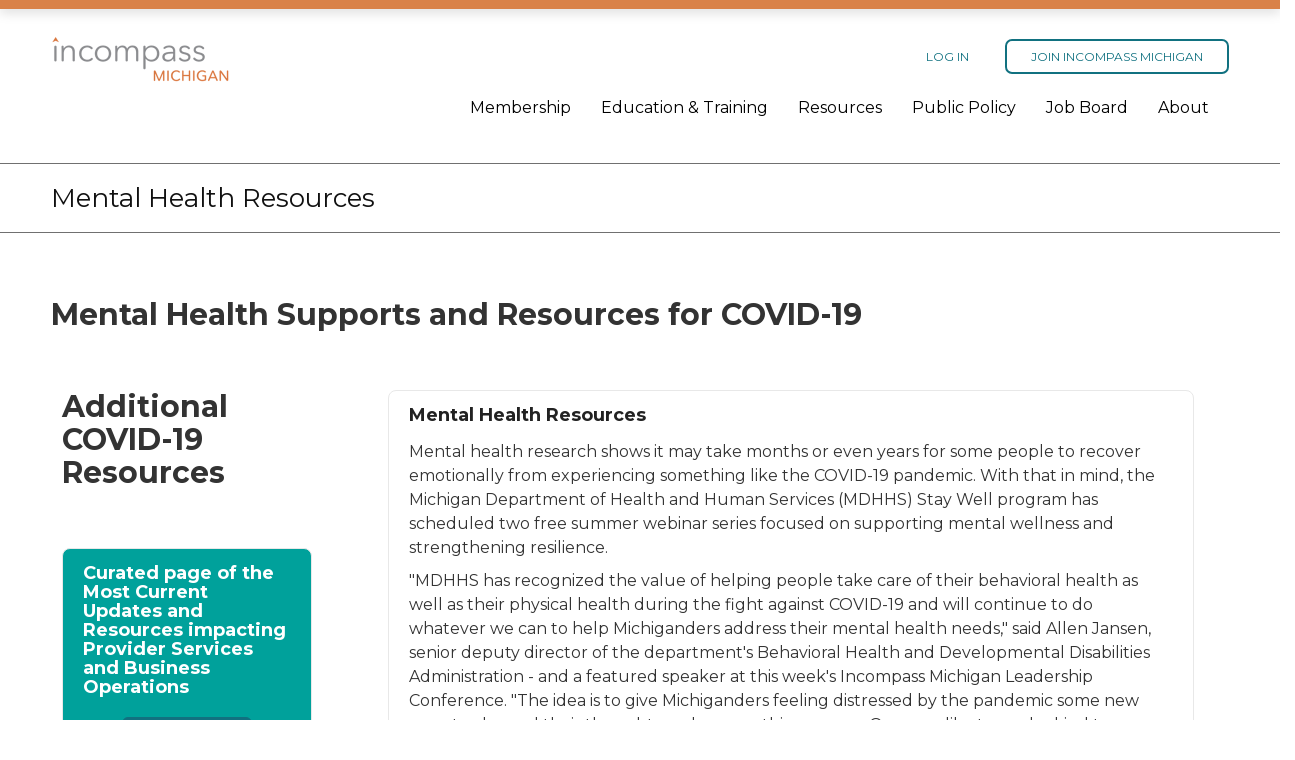

--- FILE ---
content_type: text/html; charset=utf-8
request_url: https://incompassmi.silkstart.com/cpages/mental-health-resources
body_size: 72230
content:



    

    <!DOCTYPE html>
    <html class="" lang="en">
        <head>
            

    
    <meta charset="utf-8" />
    <meta http-equiv="X-UA-Compatible" content="IE=Edge"/>
    <meta name="viewport" content="width=device-width, initial-scale=1">
    

    
            <meta property="og:site_name" content="Incompass Michigan" />
            <meta property="og:description" content="" />
            <meta property="og:title" content="Mental Health Resources" />
            <meta property="og:url" content="https://incompassmi.silkstart.com:443/cpages/mental-health-resources" />
            <meta property="og:image" content="https://d3lut3gzcpx87s.cloudfront.net/image_encoded/aHR0cHM6Ly9zaWxrc3RhcnQuczMuYW1hem9uYXdzLmNvbS80OTZkMzJjMy00OWMzLTRiNTEtODQ5MC0wZDg5N2E0YWQxNGUucG5n/560x292" />
            <meta property="og:updated_time" content="2021-07-27T13:29:23.383000" />
            <meta property="og:type" content="website" />

    
            <meta property="twitter:image" content="https://d3lut3gzcpx87s.cloudfront.net/image_encoded/aHR0cHM6Ly9zaWxrc3RhcnQuczMuYW1hem9uYXdzLmNvbS80OTZkMzJjMy00OWMzLTRiNTEtODQ5MC0wZDg5N2E0YWQxNGUucG5n/560x292" />
            <meta property="twitter:description" content="" />
            <meta property="twitter:card" content="summary" />
            <meta property="twitter:title" content="Mental Health Resources" />


    <title>Mental Health Resources</title>
    
    <meta name="description" content=""/>
    <meta name="keywords" content=""/>

    

    
    <link rel="shortcut icon" href="/favicon.ico" type="image/x-icon">

    

            <link href="https://d3lut3gzcpx87s.cloudfront.net/css/sass/1755548340.76_1ac08b79000b8b3584e557d363700c69/maro/premium1.css" rel="stylesheet" >
        <link href="https://d3lut3gzcpx87s.cloudfront.net/css/sass/1755548340.76_1ac08b79000b8b3584e557d363700c69/maro/premium1b.css" rel="stylesheet" >
        <link href="https://d3lut3gzcpx87s.cloudfront.net/css/sass/1755548340.76_1ac08b79000b8b3584e557d363700c69/maro/custom-premium1.css" rel="stylesheet" >
    <link rel="stylesheet" href="https://cdnjs.cloudflare.com/ajax/libs/font-awesome/6.7.2/css/all.min.css"
        integrity="sha512-Evv84Mr4kqVGRNSgIGL/F/aIDqQb7xQ2vcrdIwxfjThSH8CSR7PBEakCr51Ck+w+/U6swU2Im1vVX0SVk9ABhg=="
        crossorigin="anonymous" referrerpolicy="no-referrer"/>
    <link href="//maxcdn.bootstrapcdn.com/font-awesome/4.7.0/css/font-awesome.min.css" rel="stylesheet">
    <!-- HTML5 Shim and Respond.js IE8 support of HTML5 elements and media queries -->
    <!-- WARNING: Respond.js doesn't work if you view the page via file:// -->
    <!--[if lt IE 9]>
      <script src="https://oss.maxcdn.com/html5shiv/3.7.2/html5shiv.min.js"></script>
      <script src="https://oss.maxcdn.com/respond/1.4.2/respond.min.js"></script>
    <![endif]-->
    <!--[if IE]><link rel="stylesheet" href="/res/sass/all-ie-only.css" /><![endif]-->
    
        <link rel="stylesheet" type="text/css" href="//fonts.googleapis.com/css?family=Montserrat:400,400italic,700,700italic|Montserrat:700,700italic">

    <link rel="stylesheet" href="https://d3lut3gzcpx87s.cloudfront.net/res/js/os/jQuery-File-Upload/css/jquery.fileupload-ui.css">

    <script>
        window.ss = window.ss || {};
        ss.config = ss.config || {};
        ss.config.CDN_URL = "https://d3lut3gzcpx87s.cloudfront.net";
        ss.config.THEME = "premium1"
        ss.config.PARENT_THEME = ""
        ss.config.THEME_CONFIG = {"email_domain_based_plans": true, "hide_blog_title": true, "has_banners": true, "home_slideshow_template": true, "has_company_banners": true, "has_font_awesome": true, "parent_theme": "version2", "cpage_editor_v2": true, "disallow_company_home_page": true, "has_article_teasers": true, "has_job_teasers": true, "root_element_selector": ".site", "default_user_directory_size": 9, "slide_search_v2": true, "has_event_teasers": true, "user_headlines": true, "cpage_extra_heading_class": "panel-heading", "widget_configs": true, "ckeditor_css_replacement": "premium1.css", "has_configurable_footer_columns": true}
        ss.config.FEATURES = {"cross_chapter_subscription": true, "plan_based_event_discounts": true, "apex_plan_filtering_for_mailing_list": true, "admin_only_secret_questions": true, "hide_plan_components": true, "capped_company_plans": true, "notification_customization": true, "failed_login_attempt_lockout": true};
        ss.config.CONSTANTS = {"MARITAL_STATUS_WIDOWED": "widowed", "PRIVACY_PUBLIC": "public", "STATUS_UNSUBSCRIBED": "Unsubscribed", "MEMBERSHIPS": {"PROCESSED_BY_ADMIN_OVERRIDE": "admin_override"}, "FEATURED": "featured", "STATUS_INACTIVE": "Inactive", "POPULAR": "popular", "RECENT": "recent", "ALPHABETICAL": "alphabetical", "PRIVACY_PRIVATE": "private", "MARITAL_STATUS_DIVORCED": "divorced", "IMAGE_DIMENSIONS_SELECTOR_SUPPORTED_APPS": ["group_email_editor", "event", "fund", "chapter", "job", "article"], "CHOOSE_MULTIPLE_CHAPTERS": "multiple_chapters", "STATUS_CONTACT": "Contact", "INVOICE_ONLY": "invoice_only", "LISTING_MEMBER_OPTIONS": [["member_active", "Only show members with an active membership plan"], ["always_show", "Show members that are either active or inactive"]], "CHOOSE_HOME_CHAPTER": "home_chapter", "PERCENT_DISCOUNT": "percent", "MEMBERSHIP_ANY": "any", "DOLLAR_DISCOUNT": "dollar", "WORK_ADDRESS": "work_address", "HOME_ADDRESS": "home_address", "CPAGE_REVISION_LIMIT": 10, "DISPLAY_DATE": "display_date", "MARITAL_STATUS_MARRIED": "married", "DEFAULT_WELCOME_MESSAGE": "Hello {first_name},<br><br>\nPlease follow <a href=\"{invite_url}\">this link</a> to complete the signup process.<br><br>\nThe {network_name} Team", "DEFAULT_POST_LENGTH_IN_DAYS": 60, "MARITAL_STATUS_SINGLE": "single", "CHOOSE_NONE": "no_chapters", "GROUP_EMAIL_EDITOR": "group_email_editor", "DEFAULT_PASSWORD_MINIMUM_LENGTH": 6, "STATUS_SUBSCRIBED": "Subscribed", "STATUS_ACTIVE": "Active", "STATUS_NOT_SUBSCRIBED": "Not Subscribed", "PRIVACY_PUBLIC_TO_GROUPS": "public_to_groups", "MEMBERSHIP_OTHER": "other", "MEMBERSHIP_NON_MEMBER": "non_member", "LIFETIME": "Lifetime", "MEMBERSHIP_MEMBER": "member", "FONT_WEIGHT_REGULAR": "400", "FONT_STYLE_ITALIC": "italic", "CUSTOM_PLAN_FIELD_VISIBILITY_OPTIONS": ["signup", "renewal", "admin_signup", "admin_renewal"], "ONLINE_OR_INVOICE": "online_or_invoice", "GOOGLE_FONTS": ["Lato", "Lora", "Merriweather", "Montserrat", "Open Sans", "Playfair Display", "Raleway", "Roboto", "Roboto Slab"], "LISTING_COMPANY_OPTIONS": [["company_or_user_active", "Show companies with an active company membership plan or an active user"], ["company_active", "Only show companies with an active company membership plan"], ["always_show", "Show companies that are either active or inactive"]]};
        ss.config.TERMS = {"singular_individual": "people", "singular_employee": "Employee", "plural_event": "Events", "singular_group": "community of practice", "plural_employee": "Employees", "plural_company": "Members", "company_indefinite_article": "a", "singular_article": "article", "singular_blog": "blog", "plural_blog": "Blogs", "plural_job": "Jobs", "plural_article": "Articles", "plural_group": "Communities of Practice", "plural_individual": "People", "singular_event": "event", "singular_job": "Jobs", "singular_company": "Member"}
        ss.config.ASSETS = {"team_categories": []}
    </script>

    <script type="text/javascript" src="https://d3lut3gzcpx87s.cloudfront.net/res/js/os/require.min.js"></script>

    <script type="text/javascript" src="https://d3lut3gzcpx87s.cloudfront.net/res/js/os/jquery-1.11.3.min.js"></script>

    <script type="text/javascript">
        var js_marker = "1764376404.95";

        var FILE_UPLOAD = '/res/js/os/jQuery-File-Upload/js/';

        require.config({
            baseUrl: "/res/js/os",
            paths: {
                'jquery.ui.widget': FILE_UPLOAD + 'vendor/jquery.ui.widget',

                tmpl: 'http://blueimp.github.com/JavaScript-Templates/tmpl.min.js',

                fileupload : FILE_UPLOAD + 'jquery.fileupload',
                // File processing
                fileuploadfp : FILE_UPLOAD + 'jquery.fileupload-fp',
                fileuploadui : FILE_UPLOAD + 'jquery.fileupload-ui'
            },
            shim:{
                underscore: {
                    exports: '_'
                },
                jquery: {
                    exports: '$',
                    init: function(){
                        return $;
                    }
                }
            }
        });

        //
        function ss_require(list_of_files, func){
            var files_with_marker = [];

            for(f_index in list_of_files){
                files_with_marker.push(list_of_files[f_index]+'?marker='+js_marker);
            }

            require(files_with_marker,function(templates){
                func();
            });
        }


    </script>

    <script type="text/javascript" src="https://d3lut3gzcpx87s.cloudfront.net/res/js/os/jquery-migrate-1.1.1.min.js"></script>


            <script type="text/javascript" src='https://d3lut3gzcpx87s.cloudfront.net/res/js/os/jquery-ui-1.10.2/ui/jquery.ui.dialog-width.js?time_param=1593018300.15'></script>
        <script type="text/javascript" src='https://d3lut3gzcpx87s.cloudfront.net/js/bunch/eJylWGmWozgMvtCEdNXrNxfoK@R@njAKcZUX2jZUpU8@MlsoY2yo!REw8acFSdbC1aC9vtmrpuufDs2j6EHwGhwWkqvizf5z3UdAXXPHtQJxkejuurYRok7VaCzTBvc3rDNcNRHiSmtHm9BG9qSWqFxMTavVa1z1mzYS3K@OGFTscXkpfhY@Ihxa0TVcLVStAIZ3LUjfKHjZtV3bauPishkYdMVL8eN137TQOc20bAW60FyBThVcqurPPifBexxXgUWBvVdafeHev17tUwCX0GCJ5Fpt9lGTGGsPQGoOQjcbYPCH1DUK6@8fVuldW3QWQ@U2GO5Q5jCN0V2bA3mfgHrkYNj7iMyAFLoPbd4DGNPKGS0EBZHHPh8D3AevG3QDZlzm9m0RNf8urpRoLUXAYbzBnuNHHr4X23l06eCA!l8oItGRI4n7OEclNAOfA0!SNajQcHaSKhZfWUmR!M6agrJ7o01oizl3XBVQkLSU9vYAt04xb5XwjC8AEiW1uvoyksPQD3c1mTDjbT5haWwFFv@9uZNdfVaa0vVdWwzduiPXH4Dsq46n8BAUHGQgvpClebXw8PVxvmdsc!Moajve0ny7Vmio5zJBVtL!qCVJJubsfSoqSfCUHud7zqeddVqWs4TV0@cJ02atb5TxgIr9apmRFadJivGVi9QRzteD9UNG1D5dUpzshOMOKoHPBmES9Nw6QzxKy9Ou086Xh7S!!2Rp80iUFXlhvJ3BlsNbZKx4M6DYnduVHZa@Ugwo6XBFnTT11X9jxWQRMOT@8ZpRfo1M6vymK@@LpYflzZZVhkKbBtT0Ol8ehs4yrdM!rUWBQ2FJM5gmFE@!XG5JKO@7VPt78Mzcrj7@CZvrvQbYU0zePdjTjTRl8mT4Dma45Kuab1vmexyd0ATqnjyK9XGKMWcex@s0FNp9ajIvlhncVNmVlX2D0HKqHCZgELhBgvXVRbVdbCL0NjEURKYYE@0OL0mFsls4!oeBFwgRENCqpeaGRiwqxDrmxligcDLKwDQPpYb3yGDF7sjeDQ4T6D588FdZU!Hm1NilhrqWPFb2etOfb2aYmMQNaNu1Rwe0kolOhh1qJpy!T7PUw!@Q2q46T99q60q1mZASFAr642CLYNi9rPTncRo0ZhMGCXgkGhNoCSccI4PvQrl3dY6rM8oMzhsqznF@oZGcTut2eklrtpmyUnDeqFN4zag7OI5nIFDVcMLHY2Kc6uyJF3@W1xNENB5uCshS0CrfHzPTycqu1rkJQ9DMP0wmJVVBFJs21iNGwLD@DUbMKz9Ntf!f2@g6B@kMUdwC5eixqQlfzu8@t09zGXU5xuTZlqSnRA!bojwPZHdoKamWVFbmHi83Jq4a3BJqX6aTcIfWDZfjXJ1vOw7hp!nRR3i2315L4KrnuUlnjTe2j1hz9XVb4Kel44jmsu2B4HbjnxhSMt0!SqepvvG20mDqOGcrwTjfu8S!8G8xqc@2q95p0LUcC1jYkhmUvJMvIeY@wdAx0g==/gl3990'></script>

    <script src="https://js.stripe.com/v3/"></script>

    <script type="text/javascript" src="https://d3lut3gzcpx87s.cloudfront.net/res/js/os/jquery-ui-1.10.2/ui/minified/jquery-ui.min.js"></script>

        <link href="https://fonts.googleapis.com/css?family=Montserrat:400,700|Source+Sans+Pro:400,700" rel="stylesheet">

    
    

    
    
            
    <!-- Google tag (gtag.js) -->
    <script async src="https://www.googletagmanager.com/gtag/js?id=G-QLEDJTKLYR"></script>
    <script>
        window.dataLayer = window.dataLayer || [];
        function gtag(){dataLayer.push(arguments);}
        gtag('js', new Date());

        gtag('config', 'G-QLEDJTKLYR', { 'anonymize_ip': true});
    </script>




    
    <link rel="canonical" href="https://incompassmi.silkstart.com:443/cpages/mental-health-resources"/>

    

    
    <script>
        SS.app = {
    "current_company": {
        "company_name": null, 
        "company_id": null
    }, 
    "current_network": {
        "spouse_fields_enabled": false, 
        "currency": "USD", 
        "company_phone_required": false, 
        "enable_company_locations": "True", 
        "id": "5b4e18dbfdba4b14ee4d03e6", 
        "funds_enabled": false, 
        "base_url": "https://incompassmi.silkstart.com:443/", 
        "company_contact_info_required": true, 
        "detailed_attendee_company_info_checked": "True", 
        "permaid": "maro", 
        "has_plans": true, 
        "duplicate_company_name_allowed": false, 
        "has_custom_join_url": true, 
        "company_profile_social_media": true, 
        "enable_share_popup": true, 
        "member_number_enabled": false, 
        "password_minimum_length": "6", 
        "company_website_required": false, 
        "name": "Incompass Michigan", 
        "contact_form_email": "", 
        "add_employee_help_text": "", 
        "currency_symbol": "$", 
        "company_address_required": true
    }, 
    "current_user": {
        "phone_number": null, 
        "city": null, 
        "first_name": null, 
        "last_name": null, 
        "province": null, 
        "name": null, 
        "admin": false, 
        "created": null, 
        "url": null, 
        "email": null, 
        "status": null, 
        "network_admin": false, 
        "postal_code": null, 
        "advanced": false, 
        "comment_pic": "<img src='https://d3lut3gzcpx87s.cloudfront.net/res/img/v2/placeholder.png' style='padding-top: 0px;padding-bottom:0px;padding-left: 0px;padding-right:0px; ' class=\"img-responsive\" alt=\"\" >", 
        "additional_info": null, 
        "id": null, 
        "street_address": null, 
        "permissions": {}
    }
};
        SS.page = {
           config: {
}
        };
    </script>


    
    <script>
        $( function(){
            var lastError = null;
            var errors = [];
            var errorBatch = null;

            window.onerror = function(message, url, lineNumber) {

                // If a user is using a Titanium Appcelerator app, it will cause errors, to a huge volume
                // and not because our system, but because it will constantly be looking for something the page
                // doesn't have
                if (message.indexOf("TiApp is not defined") > 0) {
                    return;
                }

                var error = {
                    message: message,
                    url: url,
                    lineNumber: lineNumber
                };

                // If the error is different than the last one we saw, log it,
                // otherwise, don't worry about it.
                if (!lastError ||
                    (lastError.message != error.message ||
                        lastError.url != error.url ||
                        lastError.lineNumber != error.lineNumber)
                    ) {
                    errors.push(error);
                    lastError = error;

                    // Batch the errors, so that we don't DOS the servers with error messages
                    if (!errorBatch) {
                        // Batch any error messages within 1 second, so that we can send them as a group
                        errorBatch = window.setTimeout(function () {
                            $.ajax({
                                url: '/error/log_errors',
                                type: "POST",
                                data: JSON.stringify(errors),
                                contentType: "application/json"
                            });
                            errors = [];
                            lastError = null;
                        },60000);
                    }
                }
                // Allow the default error handler to go as well.
                return false;
            };
        });
    </script>


        <script type="text/javascript">
jQuery(function ($) {
    $('.plan_table_container_main .price-length-col').remove();
    $('.plan_table_container_main .first-plan-col').addClass('col-md-4').removeClass('col-md-3');
    $('.plan_table_container_main .description-col').addClass('col-md-5').removeClass('col-md-3');

    if ($('.signup-organization-description').length) {
        if ($('.signup-form-plan').text().indexOf('Annual Revenue') !== -1) {
            $('.signup-organization-description').text(function () {
                return $(this).text().replace("Company Plan", "Organizational Membership Plan");
            });
        } else {
            $('.signup-organization-description').text(function () {
                return $(this).text().replace("Company Plan", "Associate Membership Plan");
            });
        }
    }

    if ($('.login-page-join-alert').length) {
        $(".login-page-join-alert").html($(".login-page-join-alert").html().replace("Not yet a member?", "Is your organization not yet a member?"));
        $(".login-page-join-alert a").text($(".login-page-join-alert a").text().replace("Join Now!", "Learn More!"));
    }
});
</script>

        </head>
        <body class="white_panel_background
                     
                     
                     
                     
    cpage 5eb2ef7c893aaa45fe844969 cpage_5eb2ef7c893aaa45fe844969 cpage_mental-health-resources cpage-template6

                     "
                     >
            
    <a href="#main" class="sr-only sr-only-focusable">Skip to Main Content</a>

            
    
    
    
    
    
    
    
    <nav id="main-menu-mobile" class="hidden">
        <ul>    
                
    

    <li class="clearfix">
        <a class="signup_button mobile-menu-prime-link" href="https://incompassmi.org/membership/" >Join Incompass Michigan</a>
        <a class="mobile-menu-prime-link" href="/auth/login">Log In</a>
    </li>

                <li>
                    
        <a href="#" class="" 
                 >
    
                        
        Membership
    
                    </a>
                        

        <ul>
                <li>
                    
        <a href="https://incompassmi.org/membership/" class="" 
                 >
    
                        Become a Member
                    </a>
                </li>
                <li>
                    
        <a href="https://incompassmi.org/member-to-member-awards/" class="" 
                target=&#39;_blank&#39; >
    
                        Member-to-Member Awards
                    </a>
                </li>
                <li>
                    
        <a href="/companies" class="" 
                 >
    
                        Membership Directory
                    </a>
                </li>
                <li>
                    
        <a href="/memberportal" class="" 
                 >
    
                        Log In to Member Portal
                    </a>
                </li>
                <li>
                    
        <a href="https://incompassmi.org/workers-comp-program/" class="" 
                 >
    
                        Workers&#39; Comp Program
                    </a>
                </li>
        </ul>
        
    
                </li>
                <li>
                    
        <a href="#" class="" 
                 >
    
                        
        Education &amp; Training
    
                    </a>
                        

        <ul>
                <li>
                    
        <a href="https://incompassmi.org/calendar-of-events/" class="" 
                 >
    
                        Calendar
                    </a>
                </li>
                <li>
                    
        <a href="https://incompassmi.org/event/2026-incompass-michigan-leadership-conference-2/" class="" 
                target=&#39;_blank&#39; >
    
                        Leadership Conference
                    </a>
                </li>
                <li>
                    
        <a href="https://incompassmi.org/leadership-development/" class="" 
                target=&#39;_blank&#39; >
    
                        Leadership Development
                    </a>
                </li>
                <li>
                    
        <a href="https://incompassmi.org/on-demand-courses" class="" 
                target=&#39;_blank&#39; >
    
                        On-Demand Courses 
                    </a>
                </li>
                <li>
                    
        <a href="https://mi-recon.org/" class="" 
                 >
    
                        re:con Conference
                    </a>
                </li>
                <li>
                    
        <a href="https://incompassmi.org/safety-training/" class="" 
                target=&#39;_blank&#39; >
    
                        Safety Training
                    </a>
                </li>
                <li>
                    
        <a href="Event Policies and FAQ" class="" 
                 >
    
                        Event Policies and FAQ
                    </a>
                </li>
        </ul>
        
    
                </li>
                <li>
                    
        <a href="#" class="" 
                 >
    
                        
        Resources
    
                    </a>
                        

        <ul>
                <li>
                    
        <a href="https://incompassmi.org/employment-first" class="" 
                 >
    
                        Employment First
                    </a>
                </li>
                <li>
                    
        <a href="https://incompassmi.org/set-aside-law/" class="" 
                 >
    
                        Set Aside Law
                    </a>
                </li>
                <li>
                    
        <a href="https://www.michigan.gov/dtmb/procurement/contractconnect" class="" 
                target=&#39;_blank&#39; >
    
                        State Procurement Opportunities
                    </a>
                </li>
                <li>
                    
        <a href="https://incompassmi.org/social-enterprises/" class="" 
                 >
    
                        Social Enterprises
                    </a>
                </li>
                <li>
                    
        <a href="https://incompassmi.org/voice/" class="" 
                target=&#39;_blank&#39; >
    
                        ODEP VOICE Initiative
                    </a>
                </li>
        </ul>
        
    
                </li>
                <li>
                    
        <a href="#" class="" 
                 >
    
                        
        Public Policy
    
                    </a>
                        

        <ul>
                <li>
                    
        <a href="https://incompassmi.org/advocacy-center/" class="" 
                 >
    
                        Advocacy Center
                    </a>
                </li>
                <li>
                    
        <a href="https://incompassmi.org/direct-care-workerforce/" class="" 
                 >
    
                        Direct Care Worker Crisis
                    </a>
                </li>
                <li>
                    
        <a href="https://incompassmi.silkstart.com/cpages/legislative-guide" class="" 
                 >
    
                        Legislative Guide
                    </a>
                </li>
        </ul>
        
    
                </li>
                <li>
                    
        <a href="#" class="" 
                 >
    
                        
        Job Board
    
                    </a>
                        

        <ul>
                <li>
                    
        <a href="/jobs" class="" 
                 >
    
                        View Opportunities
                    </a>
                </li>
                <li>
                    
        <a href="https://incompassmi.org/post-jobs" class="" 
                target=&#39;_blank&#39; >
    
                        Post Jobs
                    </a>
                </li>
        </ul>
        
    
                </li>
                <li>
                    
        <a href="#" class="" 
                 >
    
                        
        About
    
                    </a>
                        

        <ul>
                <li>
                    
        <a href="https://incompassmi.org/mission-vision/" class="" 
                 >
    
                        Mission &amp; Vision
                    </a>
                </li>
                <li>
                    
        <a href="https://incompassmi.org/board-of-directors/" class="" 
                 >
    
                        Board of Directors
                    </a>
                </li>
                <li>
                    
        <a href="https://incompassmi.org/team/" class="" 
                 >
    
                        Team
                    </a>
                </li>
                <li>
                    
        <a href="https://incompassmi.org/news/" class="" 
                 >
    
                        News
                    </a>
                </li>
                <li>
                    
        <a href="https://incompassmi.silkstart.com/team" class="" 
                 >
    
                        Contact
                    </a>
                </li>
        </ul>
        
    
                </li>
            
            
        </ul>
    </nav>
    <script type="text/javascript">
       $(document).ready(function() {
          $("#main-menu-mobile").removeClass('hidden');
          $("#main-menu-mobile").mmenu({
                position:'right',
                direction:'left'
          });
       });
    </script>

            
    

    <div id='fb-root'></div>

        
    <div class="site" id="page">
        <header class="site-header
        ">
            
    
    <a href="#main-menu-mobile" class="visible-sm visible-xs mobile-menu-toggle-switch"><i class="fas fa-bars fa-2x"></i></a>

    <div id="header_topbar" class="hidden-sm hidden-xs">
      
    <div class="container">
        <div class="row">
            <div class="col-xs-12">
                <div class="pull-left">
                    <div class="navbar-header">
                      
    
        <a href="https://www.incompassmi.org/" class="navbar-brand">    
    
        
    
    <img src='https://d3lut3gzcpx87s.cloudfront.net/image_encoded/aHR0cHM6Ly9zaWxrc3RhcnQuczMuYW1hem9uYXdzLmNvbS80OTZkMzJjMy00OWMzLTRiNTEtODQ5MC0wZDg5N2E0YWQxNGUucG5n/360x120fPNG'  
        style='padding-top: 0px;padding-bottom:0px;padding-left: 0px;padding-right:0px; '
            alt='Incompass Michigan'
            resize_with_padding='True'
        class="img-responsive" 
        alt=""
        >


        </a>

                    </div>
                </div>
                <div id="header-account-buttons" class="pull-right">
                        <div id="header_topbar_account" class="pull-left">
                                <div class="sign_in_block media_signin">
                                    <ul class="nav navbar-nav pull-right sign_in_ul sign_in_section_js">
                                        
    
    

        <li class="sign_in_button" id="login_button">
            <a href="#" data-toggle="modal" data-target="#sign_in_modal">Log In</a>
        </li>


    
        <li>
            <a class="signup_button" href="https://incompassmi.org/membership/" >Join Incompass Michigan</a>
        </li>


                                    </ul>
                                </div>
                        </div>
                </div>
            </div>
        </div>
    </div>

    </div>
      <div class="navbar navbar-default" role="navigation">
        <div class="container">
          <div class="visible-xs visible-sm">
            
    
        <a href="https://www.incompassmi.org/" class="navbar-brand">    
    
        
    
    <img src='https://d3lut3gzcpx87s.cloudfront.net/image_encoded/aHR0cHM6Ly9zaWxrc3RhcnQuczMuYW1hem9uYXdzLmNvbS80OTZkMzJjMy00OWMzLTRiNTEtODQ5MC0wZDg5N2E0YWQxNGUucG5n/360x120fPNG'  
        style='padding-top: 0px;padding-bottom:0px;padding-left: 0px;padding-right:0px; '
            alt='Incompass Michigan'
            resize_with_padding='True'
        class="img-responsive" 
        alt=""
        >


        </a>

          </div>
            

    
    
    
    
    
    
    
    
    
    
    
    <div class="navbar-collapse collapse hidden-sm hidden-xs main-nav">
        <ul class="nav navbar-nav" data-sm-options="{subMenusSubOffsetX: -5, subMenusMaxWidth: 'None'}">
                
    

    <li class="
    
     dropdown ">
        <a href="#"
            class="
    
    "
            data-hover=dropdown data-toggle=dropdown data-target=#
             >

                    
    Membership

                </a>
                    

    <ul class="dropdown-menu">
                
            
    

    <li class="
    
      ">
        <a href="https://incompassmi.org/membership/"
            class="
    
    "
            
             >

                    Become a Member
                </a>
            </li>
                
            
    

    <li class="
    
      ">
        <a href="https://incompassmi.org/member-to-member-awards/"
            class="
    
    "
            
            target=_blank >

                    Member-to-Member Awards
                </a>
            </li>
                
            
    

    <li class="
    
      ">
        <a href="/companies"
            class="
    
    "
            
             >

                    Membership Directory
                </a>
            </li>
                
            
    

    <li class="
    
      ">
        <a href="/memberportal"
            class="
    
    "
            
             >

                    Log In to Member Portal
                </a>
            </li>
                
            
    

    <li class="
    
      ">
        <a href="https://incompassmi.org/workers-comp-program/"
            class="
    
    "
            
             >

                    Workers&#39; Comp Program
                </a>
            </li>
    </ul>
    

                </li>
                
    

    <li class="
    
     dropdown ">
        <a href="#"
            class="
    
    "
            data-hover=dropdown data-toggle=dropdown data-target=#
             >

                    
    Education &amp; Training

                </a>
                    

    <ul class="dropdown-menu">
                
            
    

    <li class="
    
      ">
        <a href="https://incompassmi.org/calendar-of-events/"
            class="
    
    "
            
             >

                    Calendar
                </a>
            </li>
                
            
    

    <li class="
    
      ">
        <a href="https://incompassmi.org/event/2026-incompass-michigan-leadership-conference-2/"
            class="
    
    "
            
            target=_blank >

                    Leadership Conference
                </a>
            </li>
                
            
    

    <li class="
    
      ">
        <a href="https://incompassmi.org/leadership-development/"
            class="
    
    "
            
            target=_blank >

                    Leadership Development
                </a>
            </li>
                
            
    

    <li class="
    
      ">
        <a href="https://incompassmi.org/on-demand-courses"
            class="
    
    "
            
            target=_blank >

                    On-Demand Courses 
                </a>
            </li>
                
            
    

    <li class="
    
      ">
        <a href="https://mi-recon.org/"
            class="
    
    "
            
             >

                    re:con Conference
                </a>
            </li>
                
            
    

    <li class="
    
      ">
        <a href="https://incompassmi.org/safety-training/"
            class="
    
    "
            
            target=_blank >

                    Safety Training
                </a>
            </li>
                
            
    

    <li class="
    
      ">
        <a href="Event Policies and FAQ"
            class="
    
    "
            
             >

                    Event Policies and FAQ
                </a>
            </li>
    </ul>
    

                </li>
                
    

    <li class="
    
     dropdown ">
        <a href="#"
            class="
    
    "
            data-hover=dropdown data-toggle=dropdown data-target=#
             >

                    
    Resources

                </a>
                    

    <ul class="dropdown-menu">
                
            
    

    <li class="
    
      ">
        <a href="https://incompassmi.org/employment-first"
            class="
    
    "
            
             >

                    Employment First
                </a>
            </li>
                
            
    

    <li class="
    
      ">
        <a href="https://incompassmi.org/set-aside-law/"
            class="
    
    "
            
             >

                    Set Aside Law
                </a>
            </li>
                
            
    

    <li class="
    
      ">
        <a href="https://www.michigan.gov/dtmb/procurement/contractconnect"
            class="
    
    "
            
            target=_blank >

                    State Procurement Opportunities
                </a>
            </li>
                
            
    

    <li class="
    
      ">
        <a href="https://incompassmi.org/social-enterprises/"
            class="
    
    "
            
             >

                    Social Enterprises
                </a>
            </li>
                
            
    

    <li class="
    
      ">
        <a href="https://incompassmi.org/voice/"
            class="
    
    "
            
            target=_blank >

                    ODEP VOICE Initiative
                </a>
            </li>
    </ul>
    

                </li>
                
    

    <li class="
    
     dropdown ">
        <a href="#"
            class="
    
    "
            data-hover=dropdown data-toggle=dropdown data-target=#
             >

                    
    Public Policy

                </a>
                    

    <ul class="dropdown-menu">
                
            
    

    <li class="
    
      ">
        <a href="https://incompassmi.org/advocacy-center/"
            class="
    
    "
            
             >

                    Advocacy Center
                </a>
            </li>
                
            
    

    <li class="
    
      ">
        <a href="https://incompassmi.org/direct-care-workerforce/"
            class="
    
    "
            
             >

                    Direct Care Worker Crisis
                </a>
            </li>
                
            
    

    <li class="
    
      ">
        <a href="https://incompassmi.silkstart.com/cpages/legislative-guide"
            class="
    
    "
            
             >

                    Legislative Guide
                </a>
            </li>
    </ul>
    

                </li>
                
    

    <li class="
    
     dropdown ">
        <a href="#"
            class="
    
    "
            data-hover=dropdown data-toggle=dropdown data-target=#
             >

                    
    Job Board

                </a>
                    

    <ul class="dropdown-menu">
                
            
    

    <li class="
    
      ">
        <a href="/jobs"
            class="
    
    "
            
             >

                    View Opportunities
                </a>
            </li>
                
            
    

    <li class="
    
      ">
        <a href="https://incompassmi.org/post-jobs"
            class="
    
    "
            
            target=_blank >

                    Post Jobs
                </a>
            </li>
    </ul>
    

                </li>
                
    

    <li class="
    
     dropdown ">
        <a href="#"
            class="
    
    "
            data-hover=dropdown data-toggle=dropdown data-target=#
             >

                    
    About

                </a>
                    

    <ul class="dropdown-menu">
                
            
    

    <li class="
    
      ">
        <a href="https://incompassmi.org/mission-vision/"
            class="
    
    "
            
             >

                    Mission &amp; Vision
                </a>
            </li>
                
            
    

    <li class="
    
      ">
        <a href="https://incompassmi.org/board-of-directors/"
            class="
    
    "
            
             >

                    Board of Directors
                </a>
            </li>
                
            
    

    <li class="
    
      ">
        <a href="https://incompassmi.org/team/"
            class="
    
    "
            
             >

                    Team
                </a>
            </li>
                
            
    

    <li class="
    
      ">
        <a href="https://incompassmi.org/news/"
            class="
    
    "
            
             >

                    News
                </a>
            </li>
                
            
    

    <li class="
    
      ">
        <a href="https://incompassmi.silkstart.com/team"
            class="
    
    "
            
             >

                    Contact
                </a>
            </li>
    </ul>
    

                </li>
        </ul>
    </div><!--/.nav-collapse -->
    <script>
  
        $( document ).ready(function() {
            $('.nav.navbar-nav li.active').parents('li').addClass('active');
        });
        
    </script>

          
        </div><!--/.container -->
      </div>
    

        </header>
        <div id="body">
            
    <div id="fb-root"></div>

    
            
    <div class="container">
        <div class="header-banner-text-inner">
            <div class="row">
                <div class="col-xs-12">
                        <h1 class="header-banner-page-title"><var>
    Mental Health Resources
</var></h1>
                    <div class="hide-breadcrumbs">
                        <ol class="breadcrumb"></ol>
                    </div>
                </div>
            </div>
            <h4 class="header-banner-subtext"><var>
                
    

            </var></h4>
        </div>
    </div>


    <div class="container extra-header-content">
        

    </div>
    <div id="main" class="">
        <div id="content" class="full_width_page custom_webpage  cpage5eb2ef7c893aaa45fe844969" 
>
             
    <div class="error-panel-container">
        
    
        
    <!--[if lte IE 7]>
    <div class="error">
        <img src="/res/img/warning.png" />
        You are using Internet Explorer 7 or below. Please upgrade your browser. <a href="http://www.google.com/chrome/" title="Google Chrome">Google Chrome</a>, <a href="http://www.mozilla.com/en-US/firefox/new/" title="Firefox">Firefox</a>, and <a href="http://windows.microsoft.com/en-US/internet-explorer/products/ie/home" title="Internet Explorer 9">Internet Explorer 9</a> are good browsers.
    </div>
    <![endif]-->

        
    

    </div>
    <div class="full-width-container mt3">
        <div class="row">
                
    <div id="main_content" class="col-xs-12">
        
    
    <div id="custom_webpage_app_js" class="custom_webpage_app_view">
        <div class="cpage_template" id="template6">
<div class="stacks">
<div class="cpage_container cps_widget cps_subcontainer cps_can_add_or_remove" id="top_large_area"><div class="custom_webpage_section_view subcontainer_style1 custom_webpage_section_subcontainer_view">
<div class="container">
<div class="container_holder panel panel-default">
<div class="custom_webpage_section_view subcontainer_style1 custom_webpage_section_heading_view panel-heading">
<h3>Mental Health Supports and Resources for COVID-19</h3>
</div>
</div>
</div>
</div></div>
</div>
<div class="container">
<div class="middle row">
<div class="col-lg-9 col-md-8 col-md-push-4 col-lg-push-3 large_right_section">
<div class="bottom">
<div class="bottom standard_container_height">
<div class="cpage_container cps_subcontainer cps_widget cps_can_add_or_remove" id="main_content1"><div class="custom_webpage_section_view subcontainer_style2 custom_webpage_section_subcontainer_view">
<div class="container">
<div class="container_holder panel panel-default">
<div class="custom_webpage_section_view subcontainer_style1 custom_webpage_section_heading_view panel-heading">
<h3>Mental Health Resources</h3>
</div><div class="custom_webpage_section_view subcontainer_style1 custom_webpage_section_richtext_view">
<div class="html_content">
<p>Mental health research shows it may take months or even years for some people to recover emotionally from experiencing something like the COVID-19 pandemic. With that in mind, the Michigan Department of Health and Human Services (MDHHS) Stay Well program has scheduled two free summer webinar series focused on supporting mental wellness and strengthening resilience.</p>
<p>"MDHHS has recognized the value of helping people take care of their behavioral health as well as their physical health during the fight against COVID-19 and will continue to do whatever we can to help Michiganders address their mental health needs," said Allen Jansen, senior deputy director of the department's Behavioral Health and Developmental Disabilities Administration - and a featured speaker at this week's Incompass Michigan Leadership Conference. "The idea is to give Michiganders feeling distressed by the pandemic some new ways to channel their thoughts and energy this summer. Or, as we like to say, be kind to your mind." </p>
<p><a data-auth="NotApplicable" data-linkindex="21" href="https://u9670038.ct.sendgrid.net/ls/click?upn=[base64]" rel="noopener noreferrer" target="_blank">Click for additional information on the Stay Well program, including links to register for the webinar series.</a></p>
<p> </p>
</div>
</div>
</div>
</div>
</div><div class="custom_webpage_section_view subcontainer_style2 custom_webpage_section_subcontainer_view">
<div class="container">
<div class="container_holder panel panel-default">
<div class="custom_webpage_section_view subcontainer_style1 custom_webpage_section_heading_view panel-heading">
<h3>MDHHS Emotional Support Counseling Hotline</h3>
</div><div class="custom_webpage_section_view subcontainer_style1 custom_webpage_section_richtext_view">
<div class="html_content">
<p>The Michigan Department of Health and Human Services announced that they are providing <a data-auth="NotApplicable" href="https://lnks.gd/l/eyJhbGciOiJIUzI1NiJ9.[base64].TOXkkrGDtzCPPrEfCXggLKSNf3gQrfyq7xBPbTOqEXw/br/78771682527-l" rel="noopener noreferrer" target="_blank">confidential emotional support counseling</a> is now available 24/7 at no cost to Michiganders who call the state’s COVID-19 hotline. Callers to the COVID-19 hotline will hear a recording that begins by saying to press “8” if they would like to speak with a Michigan Stay Well counselor. The counselors, though not licensed professionals, have received specialized training from the Substance Abuse and Mental Health Administration’s (SAMHSA) Disaster Technical Assistance Center on how to provide emotional support to residents of federally declared disaster areas. A major disaster was declared in Michigan on Friday, March 27, due to the COVID-19 pandemic.</p>
<p>Michigan Stay Well counselors are available any time, day or night, by dialing the COVID-19 hotline at <strong>888-535-6136</strong> and pressing 8 when prompted. Language translation is available for non-English speakers.</p>
<p>State employee volunteers also continue to answer general COVID-19 questions on the hotline. The current hours for general questions are 8 a.m. to 5 p.m., Monday through Friday.</p>
<p>To access a variety of emotional support resources in the wake of the COVID-19 crisis, visit <a href="https://www.michigan.gov/staywell">Michigan.gov/StayWell</a></p>
</div>
</div>
</div>
</div>
</div><div class="custom_webpage_section_view subcontainer_style2 custom_webpage_section_subcontainer_view">
<div class="container">
<div class="container_holder panel panel-default">
<div class="custom_webpage_section_view subcontainer_style1 custom_webpage_section_heading_view panel-heading">
<h3>May is Mental Health Awareness Month</h3>
</div><div class="custom_webpage_section_view subcontainer_style1 custom_webpage_section_richtext_view">
<div class="html_content">
<p>Since 1949, human service organizations across the country have led the observance of May as Mental Health Month by reaching millions of people through the media, local events and screenings. You can spread the word that mental health is something everyone should care about by using a May is Mental Health Month toolkit materials and conducting awareness activities.</p>
<p>While 1 in 5 people will experience a mental illness during their lifetime, everyone faces challenges in life that can impact their mental health. <a href="https://www.mhanational.org/mental-health-month">Mental Health America</a> is offering practical tools that everyone can use to improve their mental health and increase resiliency regardless of the situations they are dealing with. These tools – even those that may need to be adapted for the short term because of COVID-19 and social distancing – can be more useful now than ever.</p>
<p><a href="https://www.mhanational.org/sites/default/files/Full%202020%20May%20Is%20Mental%20Health%20Month%20Toolkit%203.30.pdf">Click to download the 2020 May is Mental Health Month Toolkit.</a></p>
</div>
</div>
</div>
</div>
</div><div class="custom_webpage_section_view subcontainer_style2 custom_webpage_section_subcontainer_view">
<div class="container">
<div class="container_holder panel panel-default">
<div class="custom_webpage_section_view subcontainer_style1 custom_webpage_section_heading_view panel-heading">
<h3>EARN Mental Health Toolkit</h3>
</div><div class="custom_webpage_section_view subcontainer_style1 custom_webpage_section_richtext_view">
<div class="html_content">
<p>The Employer Assistance and Resource Network (EARN) on Disability Inclusion has developed a Mental Health Toolkit, a gateway to background, tools and resources that can help employers learn more about mental health issues and cultivate a welcoming and supportive work environment for employees who may be facing mental health issues. It also presents an easy-to-follow framework for fostering a mental health-friendly workplace, all built around the “4 A’s”:  Awareness, Accommodations, Assistance and Access.</p>
<p><a data-auth="NotApplicable" href="https://u9670038.ct.sendgrid.net/ls/click?upn=[base64]" rel="noopener noreferrer" target="_blank">Click to view the EARN Mental Health Toolkit.</a></p>
</div>
</div>
</div>
</div>
</div><div class="custom_webpage_section_view subcontainer_style2 custom_webpage_section_subcontainer_view">
<div class="container">
<div class="container_holder panel panel-default">
<div class="custom_webpage_section_view subcontainer_style1 custom_webpage_section_heading_view panel-heading">
<h3>Mental Health Resources</h3>
</div><div class="custom_webpage_section_view subcontainer_style1 custom_webpage_section_richtext_view">
<div class="html_content">
<p>If you or the people your organization serves are feeling emotional distress due to the COVID-19 pandemic, help is available. There are many ways to connect with emotional-support services without the need to leave home - ranging from Q&amp;A hotlines, peer-supported "warmlines" for folks living with serious mental illness or substance use challenges, and the recently introduced crisis text line for those experiencing emotional stress and anxiety but are more comfortable texting than talking. </p>
<p><a href="https://www.michigan.gov/coronavirus/0,9753,7-406-98178_99557---,00.html">Click to view the State of Michigan web page with links to mental health resources.</a></p>
<p> </p>
</div>
</div>
</div>
</div>
</div><div class="custom_webpage_section_view subcontainer_style2 custom_webpage_section_subcontainer_view">
<div class="container">
<div class="container_holder panel panel-default">
<div class="custom_webpage_section_view subcontainer_style1 custom_webpage_section_heading_view panel-heading">
<h3>MDHHS Peer Support Line for Mental Health Needs</h3>
</div><div class="custom_webpage_section_view subcontainer_style1 custom_webpage_section_richtext_view">
<div class="html_content">
<p> </p>
<p>The Michigan Department of Health and Human Services (MDHHS) is launching a statewide warmline for Michiganders living with persistent mental health conditions. The warmline will connect individuals with certified peer support specialists who have lived experiences of behavioral health issues, trauma or personal crises, and are trained to support and empower the callers. </p>
<p>Warmlines are an alternative to traditional psychiatric crisis hotlines and are used to avoid extreme emotional distress that can lead to hospitalization or other severe outcomes that are preventable with early intervention of peer support. </p>
<p>The warmline will operate seven days a week from 10 a.m. to 2 a.m. at <strong>888-PEER-753 (888-733-7753).</strong> It is intended to serve individuals living with persistent mental health challenges including anxiety, depression and trauma. Individuals in crisis, including those considering suicide, are urged to contact the Disaster Distress Helpline 24/7 at <strong>800-985-5990</strong> or the National Suicide Prevention Lifeline 24/7 at 800-273-8255.</p>
<p>“The warmline will help individuals with long-term mental health challenges find someone to talk to – someone who has lived these challenges themselves – and do it while staying safe and staying home,” said Robert Gordon, MDHHS director. “COVID-19 is a grave threat not just to physical health, but also to mental health, and we are doing everything we can to offer supports for everyone.”  </p>
<p><a href="https://content.govdelivery.com/attachments/MIMSP/2020/04/13/file_attachments/1425719/JIC%20News%20Release%20130_MDHHS%20Announces%20Peer-run%20Warmline%20to%20Aid%20Persons%20with%20Mental%20Health%20Needs%20During%20COVID-19%20Pandemic.pdf">Click to view the full press release.</a></p>
</div>
</div>
</div>
</div>
</div><div class="custom_webpage_section_view subcontainer_style2 custom_webpage_section_subcontainer_view">
<div class="container">
<div class="container_holder panel panel-default">
<div class="custom_webpage_section_view subcontainer_style1 custom_webpage_section_heading_view panel-heading">
<h3>New Crisis Text Line for Mental Health Support</h3>
</div><div class="custom_webpage_section_view subcontainer_style1 custom_webpage_section_richtext_view">
<div class="html_content">
<p>Getting crisis mental health support is now as simple as sending a text to a new service being launched by MDHHS as part of its Stay Home, Stay Well initiative during the COVID-19 pandemic. By texting the keyword <strong>RESTORE to 741741</strong>, Michigan residents can have a confidential text conversation with a crisis counselor.</p>
<p>Trained counselors are available 24 hours a day, seven days a week to respond to texts from Michigan residents who are facing a mental health crisis — everything from anxiety and financial issues to suicide and domestic violence. While the text line is starting during the pandemic, MDHHS intends to continue offering the service in the future.</p>
<p>The text line is provided by Crisis Text Line, an organization established in 2013 that has provided this type of support on an international level with the recognition that with new technologies, texting is a fast and easy way to connect and may be the preferred way for some people who need immediate support.</p>
<p><a data-auth="NotApplicable" href="https://u9670038.ct.sendgrid.net/ls/click?upn=[base64]" rel="noopener noreferrer" target="_blank">Click to view the full Press Release on the Crisis Text Line.</a></p>
<p> </p>
</div>
</div>
</div>
</div>
</div><div class="custom_webpage_section_view subcontainer_style2 custom_webpage_section_subcontainer_view">
<div class="container">
<div class="container_holder panel panel-default">
<div class="custom_webpage_section_view subcontainer_style1 custom_webpage_section_heading_view panel-heading">
<h3>Governor Announces Mental Health Resources</h3>
</div><div class="custom_webpage_section_view subcontainer_style1 custom_webpage_section_richtext_view">
<div class="html_content">
<p>Governor Whitmer gave an update on the response to COVID-19 alongside Chief Medical Executive Dr. Khaldun. The governor focused on  the toll COVID-19 has taken on the physical and mental health of Michiganders and she announced the state’s partnership with <strong>Headspace</strong> to create a curated collection of new mental health resources for Michiganders to access for free during the COVID-19 pandemic. The <strong><a data-auth="NotApplicable" href="https://lnks.gd/l/eyJhbGciOiJIUzI1NiJ9.eyJidWxsZXRpbl9saW5rX2lkIjoxMDAsInVyaSI6ImJwMjpjbGljayIsImJ1bGxldGluX2lkIjoiMjAyMDA0MjAuMjAzNjU2OTEiLCJ1cmwiOiJodHRwczovL3d3dy5oZWFkc3BhY2UuY29tL21pIn0.Ab3J2OHHf4xaM6Rb9_9mkn5_UJEFSTwiKw-EzcoL994/br/77601810089-l" rel="noopener noreferrer" target="_blank">Stay Home, Stay Mindful</a> website</strong> can guide people through mindful exercises, sleep and kids content to help address rising stress and anxiety. She also announced that Michigan was recently awarded a $2 million dollar emergency behavioral health service grant to strengthen mental health and substance use disorder services.  </p>
</div>
</div>
</div>
</div>
</div></div>
</div>
</div>
</div>
<div class="col-lg-3 col-md-4 col-md-pull-8 col-lg-pull-9 cascading_list standard_container_height">
<div class="cpage_container cps_subcontainer cps_widget cps_can_add_or_remove" id="right_panel1"><div class="custom_webpage_section_view subcontainer_style1 custom_webpage_section_subcontainer_view">
<div class="container">
<div class="container_holder panel panel-default">
<div class="custom_webpage_section_view subcontainer_style1 custom_webpage_section_heading_view panel-heading">
<h3>Additional COVID-19 Resources</h3>
</div>
</div>
</div>
</div><div class="custom_webpage_section_view subcontainer_style3 custom_webpage_section_subcontainer_view">
<div class="container">
<div class="container_holder panel panel-default">
<div class="custom_webpage_section_view subcontainer_style1 custom_webpage_section_heading_view panel-heading">
<h3>Curated page of the Most Current Updates and Resources impacting Provider Services and Business Operations</h3>
</div><div class="custom_webpage_section_view subcontainer_style1 custom_webpage_section_richtext_view">
<div class="html_content">
<p class="align-center"><a class="btn btn-primary btn-lg" href="https://incompassmi.silkstart.com/cpages/coronavirus2"><span class="text">Click to View</span></a></p>
</div>
</div>
</div>
</div>
</div><div class="custom_webpage_section_view subcontainer_style3 custom_webpage_section_subcontainer_view">
<div class="container">
<div class="container_holder panel panel-default">
<div class="custom_webpage_section_view subcontainer_style1 custom_webpage_section_heading_view panel-heading">
<h3>Resources for Reopening</h3>
</div><div class="custom_webpage_section_view subcontainer_style1 custom_webpage_section_richtext_view">
<div class="html_content">
<p class="align-center"><a class="btn btn-primary btn-lg" href="https://incompassmi.silkstart.com/cpages/covid-19-reopening-resources"><span class="text">Click to View</span></a></p>
</div>
</div>
</div>
</div>
</div><div class="custom_webpage_section_view subcontainer_style3 custom_webpage_section_subcontainer_view">
<div class="container">
<div class="container_holder panel panel-default">
<div class="custom_webpage_section_view subcontainer_style1 custom_webpage_section_heading_view panel-heading">
<h3>Resources for Communicating with Person Served</h3>
</div><div class="custom_webpage_section_view subcontainer_style1 custom_webpage_section_richtext_view">
<div class="html_content">
<p class="align-center"><a class="btn btn-primary btn-lg" href="https://incompassmi.silkstart.com/cpages/covid-19-resources-for-persons-served"><span class="text">Click to View</span></a></p>
</div>
</div>
</div>
</div>
</div><div class="custom_webpage_section_view subcontainer_style3 custom_webpage_section_subcontainer_view">
<div class="container">
<div class="container_holder panel panel-default">
<div class="custom_webpage_section_view subcontainer_style1 custom_webpage_section_heading_view panel-heading">
<h3>Advocacy Center and Action Alerts</h3>
</div><div class="custom_webpage_section_view subcontainer_style1 custom_webpage_section_richtext_view">
<div class="html_content">
<p class="align-center"><a class="btn btn-primary btn-lg" href="https://incompassmi.org/advocacy-center/"><span class="text">Click to View</span></a></p>
</div>
</div>
</div>
</div>
</div><div class="custom_webpage_section_view subcontainer_style1 custom_webpage_section_subcontainer_view">
<div class="container">
<div class="container_holder panel panel-default">
<div class="custom_webpage_section_view subcontainer_style1 custom_webpage_section_heading_view panel-heading">
<h3>Additional Members Only Resources</h3>
</div>
</div>
</div>
</div><div class="custom_webpage_section_view subcontainer_style3 custom_webpage_section_subcontainer_view">
<div class="container">
<div class="container_holder panel panel-default">
<div class="custom_webpage_section_view subcontainer_style1 custom_webpage_section_heading_view panel-heading">
<h3>Curated List of Grants</h3>
</div><div class="custom_webpage_section_view subcontainer_style1 custom_webpage_section_richtext_view">
<div class="html_content">
<p class="align-center" style="text-align: center;"><a class="btn btn-primary btn-lg" href="https://incompassmi.silkstart.com/cpages/grant-opportunities"><span class="text">Click to View</span></a></p>
</div>
</div>
</div>
</div>
</div><div class="custom_webpage_section_view subcontainer_style3 custom_webpage_section_subcontainer_view">
<div class="container">
<div class="container_holder panel panel-default">
<div class="custom_webpage_section_view subcontainer_style1 custom_webpage_section_heading_view panel-heading">
<h3>COVID-19 Community of Practice</h3>
</div><div class="custom_webpage_section_view subcontainer_style1 custom_webpage_section_richtext_view">
<div class="html_content">
<p class="align-center"><a class="btn btn-primary btn-lg" href="http://incompassmi.silkstart.com/groups/covid-19"><span class="text">Click to View</span></a></p>
</div>
</div>
</div>
</div>
</div><div class="custom_webpage_section_view subcontainer_style3 custom_webpage_section_subcontainer_view">
<div class="container">
<div class="container_holder panel panel-default">
<div class="custom_webpage_section_view subcontainer_style1 custom_webpage_section_heading_view panel-heading">
<h3>Relevant Incompass Michigan Member Updates, Info Alerts and Webinars</h3>
</div><div class="custom_webpage_section_view subcontainer_style1 custom_webpage_section_richtext_view">
<div class="html_content">
<p class="align-center"><a class="btn btn-primary btn-lg" href="https://incompassmi.silkstart.com/cpages/coronavirus"><span class="text">Click to View</span></a></p>
</div>
</div>
</div>
</div>
</div></div>
</div>
</div>
</div>
<div class="stacks">
<div class="cpage_container cps_widget cps_subcontainer cps_can_add_or_remove" id="footer1"></div>
</div>
</div>
    </div>

    

    </div>

        </div>
    </div>
    <div style="display: none;">
        

    </div>

        </div>
    </div>

        </div>

                <footer id="site_footer">
                        <div class="flex-row">
    <div class="flex-column p30">
        <p>
            Incompass Michigan<br>
            335 Seymour Ave, Lansing, MI 48933<br>
            (517) 484-5588
        </p>
        <p class='footer-terms'>
            <a href='https://incompassmi.org/terms-of-use'>Terms of Use</a><br>
            &copy;
            <script type="text/javascript">document.write(new Date().getFullYear());</script>
            Incompass Michigan
        </p>

    </div>
    <div class="flex-column p20"></div>
    <div class="flex-column p50">
        <div class='footer-nav'>
            <div><a href='/jobs?current_page=1&sort_type=featured_recent&filter=%7B%7D&display_type=default'>Job
                Board</a></div>
            <div><a href='/team'>Contact</a></div>
            <div><a href='/cpages/contact'>Subscribe</a></div>
            <div class="footer-social">
                <a href="https://www.facebook.com/IncompassMichigan/" target="_blank" rel="noopener" 
                   aria-label="Follow us on Facebook"><i class="fa-brands fa-facebook-f"></i></a>
                <a href="https://twitter.com/IncompassMI" target="_blank" rel="noopener"
                   aria-label="Follow us on Twitter"><i class="fa-brands fa-x-twitter"></i></a>
                <a href="https://www.linkedin.com/company/incompass-michigan" target="_blank" rel="noopener"
                   aria-label="Connect with us on LinkedIn"><i class="fa-brands fa-linkedin-in"></i></a>
                <a href="https://www.youtube.com/@IncompassMichigan" target="_blank" rel="noopener"
                   aria-label="Follow us on YouTube"><i class="fa-brands fa-youtube"></i></a>
            </div>
        </div>
    </div>
</div>
                </footer>
    </div>



    
    
    
    
    
    <script type="text/javascript">
        ss_context = 
    
    (function(js_data_safe, error){
        if(error && typeof console !== "undefined"){
            console.error(error);
        }
        return js_data_safe;
    })({"versioned_url": "/cpages/mental-health-resources/5eb2ef7c893aaa45fe844969", "editing": false, "page_class": "cpage5eb2ef7c893aaa45fe844969", "template": "template6", "url": "/cpages/mental-health-resources", "cpage_html_enabled_all": false, "page_color": null, "is_draft": false, "containers": {"top_large_area": [{"type": "subcontainer", "style": "subcontainer_style1", "sections": [{"text": "Mental Health Supports and Resources for COVID-19", "style": "subcontainer_style1", "type": "heading"}]}], "right_panel1": [{"type": "subcontainer", "style": "subcontainer_style1", "sections": [{"text": "Additional COVID-19 Resources", "style": "subcontainer_style1", "type": "heading"}]}, {"type": "subcontainer", "style": "subcontainer_style3", "sections": [{"text": "Curated page\u00a0of the Most Current Updates and Resources impacting Provider Services and Business Operations", "style": "subcontainer_style1", "type": "heading"}, {"text": "<p class=\"align-center\"><a class=\"btn btn-primary btn-lg\" href=\"https://incompassmi.silkstart.com/cpages/coronavirus2\"><span class=\"text\">Click to View</span></a></p>\n", "type": "richtext"}]}, {"type": "subcontainer", "style": "subcontainer_style3", "sections": [{"text": "Resources for Reopening", "style": "subcontainer_style1", "type": "heading"}, {"text": "<p class=\"align-center\"><a class=\"btn btn-primary btn-lg\" href=\"https://incompassmi.silkstart.com/cpages/covid-19-reopening-resources\"><span class=\"text\">Click to View</span></a></p>\n", "type": "richtext"}]}, {"type": "subcontainer", "style": "subcontainer_style3", "sections": [{"text": "Resources for Communicating with Person Served", "style": "subcontainer_style1", "type": "heading"}, {"text": "<p class=\"align-center\"><a class=\"btn btn-primary btn-lg\" href=\"https://incompassmi.silkstart.com/cpages/covid-19-resources-for-persons-served\"><span class=\"text\">Click to View</span></a></p>\n", "type": "richtext"}]}, {"type": "subcontainer", "style": "subcontainer_style3", "sections": [{"text": "Advocacy Center and Action Alerts", "style": "subcontainer_style1", "type": "heading"}, {"text": "<p class=\"align-center\"><a class=\"btn btn-primary btn-lg\" href=\"https://incompassmi.org/advocacy-center/\"><span class=\"text\">Click to View</span></a></p>\n", "type": "richtext"}]}, {"type": "subcontainer", "style": "subcontainer_style1", "sections": [{"text": "Additional Members Only Resources", "style": "subcontainer_style1", "type": "heading"}]}, {"type": "subcontainer", "style": "subcontainer_style3", "sections": [{"text": "Curated List of Grants", "style": "subcontainer_style1", "type": "heading"}, {"text": "<p class=\"align-center\" style=\"text-align: center;\"><a class=\"btn btn-primary btn-lg\" href=\"https://incompassmi.silkstart.com/cpages/grant-opportunities\"><span class=\"text\">Click to View</span></a></p>\n", "type": "richtext"}]}, {"type": "subcontainer", "style": "subcontainer_style3", "sections": [{"text": "COVID-19 Community of Practice", "style": "subcontainer_style1", "type": "heading"}, {"text": "<p class=\"align-center\"><a class=\"btn btn-primary btn-lg\" href=\"http://incompassmi.silkstart.com/groups/covid-19\"><span class=\"text\">Click to View</span></a></p>\n", "type": "richtext"}]}, {"sections": [{"text": "Relevant Incompass Michigan Member Updates, Info Alerts and Webinars", "style": "subcontainer_style1", "type": "heading"}, {"text": "<p class=\"align-center\"><a class=\"btn btn-primary btn-lg\" href=\"https://incompassmi.silkstart.com/cpages/coronavirus\"><span class=\"text\">Click to View</span></a></p>\n", "type": "richtext"}], "style": "subcontainer_style3", "type": "subcontainer"}], "main_content1": [{"type": "subcontainer", "style": "subcontainer_style2", "sections": [{"text": "Mental Health Resources", "style": "subcontainer_style1", "type": "heading"}, {"text": "<p>Mental health research shows it may take months or even years for some people to recover emotionally from experiencing something like the COVID-19 pandemic. With that in mind, the Michigan Department of Health and Human Services (MDHHS) Stay Well program has scheduled two free summer webinar series focused on supporting mental wellness and strengthening resilience.</p>\n\n<p>&quot;MDHHS has recognized the value of helping people take care of their behavioral health as well as their physical health during the fight against COVID-19 and will continue to do whatever we can to help Michiganders address their mental health needs,&quot; said&nbsp;Allen Jansen, senior deputy director of the department&#39;s Behavioral Health and Developmental Disabilities Administration - and a featured speaker at this week&#39;s Incompass Michigan Leadership Conference. &quot;The idea is to give Michiganders feeling distressed by the pandemic some new ways to channel their thoughts and energy this summer. Or, as we like to say, be kind to your mind.&quot;&nbsp;</p>\n\n<p><a data-auth=\"NotApplicable\" data-linkindex=\"21\" href=\"https://u9670038.ct.sendgrid.net/ls/click?upn=[base64]\" rel=\"noopener noreferrer\" target=\"_blank\">Click for additional information on the Stay Well program, including links to register for the webinar series.</a></p>\n\n<p>&nbsp;</p>\n", "type": "richtext"}]}, {"type": "subcontainer", "style": "subcontainer_style2", "sections": [{"text": "MDHHS Emotional Support Counseling Hotline", "style": "subcontainer_style1", "type": "heading"}, {"text": "<p>The Michigan Department of Health and Human Services announced that they are providing&nbsp;<a data-auth=\"NotApplicable\" href=\"https://lnks.gd/l/eyJhbGciOiJIUzI1NiJ9.[base64].TOXkkrGDtzCPPrEfCXggLKSNf3gQrfyq7xBPbTOqEXw/br/78771682527-l\" rel=\"noopener noreferrer\" target=\"_blank\">confidential emotional support counseling</a>&nbsp;is now available 24/7 at no cost to Michiganders who call the state&rsquo;s COVID-19 hotline.&nbsp;Callers to the COVID-19 hotline will hear a recording that begins by saying to press &ldquo;8&rdquo; if they would like to speak with a Michigan Stay Well counselor. The counselors, though not licensed professionals, have received specialized training from the Substance Abuse and Mental Health Administration&rsquo;s (SAMHSA) Disaster Technical Assistance Center on how to provide emotional support to residents of federally declared disaster areas. A major disaster was declared in Michigan on Friday, March 27, due to the COVID-19 pandemic.</p>\n\n<p>Michigan Stay Well counselors are available any time, day or night, by dialing the COVID-19 hotline at&nbsp;<strong>888-535-6136</strong>&nbsp;and pressing 8 when prompted. Language translation is available for non-English speakers.</p>\n\n<p>State employee volunteers also continue to answer general COVID-19 questions on the hotline. The current hours for general questions are 8 a.m. to 5 p.m., Monday through Friday.</p>\n\n<p>To access a variety of emotional support resources in the wake of the COVID-19 crisis, visit&nbsp;<a href=\"https://www.michigan.gov/staywell\">Michigan.gov/StayWell</a></p>\n", "type": "richtext"}]}, {"type": "subcontainer", "style": "subcontainer_style2", "sections": [{"text": "May is Mental Health Awareness Month", "style": "subcontainer_style1", "type": "heading"}, {"text": "<p>Since 1949, human service organizations&nbsp;across the country have led the observance of May as Mental Health Month by reaching millions of people through the media, local events and screenings. You can spread the word that mental health is something everyone should care about by using a&nbsp;May is Mental Health Month toolkit materials and conducting awareness activities.</p>\n\n<p>While 1 in 5 people will experience a mental illness during their lifetime, everyone faces challenges in life that can impact their mental health.&nbsp;<a href=\"https://www.mhanational.org/mental-health-month\">Mental Health America</a>&nbsp;is offering&nbsp;practical tools that everyone can use to improve their mental health and increase resiliency regardless of the situations they are dealing with. These tools &ndash; even those that may need to be adapted for the short term because of COVID-19 and social distancing &ndash; can&nbsp;be more useful now&nbsp;than ever.</p>\n\n<p><a href=\"https://www.mhanational.org/sites/default/files/Full%202020%20May%20Is%20Mental%20Health%20Month%20Toolkit%203.30.pdf\">Click to download the 2020 May is Mental Health Month Toolkit.</a></p>\n", "type": "richtext"}]}, {"type": "subcontainer", "style": "subcontainer_style2", "sections": [{"text": "EARN Mental Health Toolkit", "style": "subcontainer_style1", "type": "heading"}, {"text": "<p>The Employer Assistance and Resource Network (EARN) on Disability Inclusion has developed a Mental Health Toolkit,&nbsp;a gateway to background, tools and resources that can help employers learn more about mental health issues and cultivate a welcoming and supportive work environment for employees who may be facing mental health issues. It also presents an easy-to-follow framework for fostering a mental health-friendly workplace, all built around the &ldquo;4 A&rsquo;s&rdquo;: &nbsp;Awareness,&nbsp;Accommodations, Assistance&nbsp;and&nbsp;Access.</p>\n\n<p><a data-auth=\"NotApplicable\" href=\"https://u9670038.ct.sendgrid.net/ls/click?upn=[base64]\" rel=\"noopener noreferrer\" target=\"_blank\">Click to view the EARN Mental Health Toolkit.</a></p>\n", "type": "richtext"}]}, {"type": "subcontainer", "style": "subcontainer_style2", "sections": [{"text": "Mental Health Resources", "style": "subcontainer_style1", "type": "heading"}, {"text": "<p>If you or the people your organization serves are&nbsp;feeling emotional distress due to the COVID-19 pandemic, help is available. There are many ways to connect with emotional-support services without the need to leave home - ranging from Q&amp;A hotlines, peer-supported &quot;warmlines&quot; for folks&nbsp;living with serious mental illness or substance use challenges, and the recently introduced crisis text line for those experiencing emotional stress and anxiety but are more comfortable texting than talking.&nbsp;</p>\n\n<p><a href=\"https://www.michigan.gov/coronavirus/0,9753,7-406-98178_99557---,00.html\">Click to view the State of Michigan web page with links to mental health&nbsp;resources.</a></p>\n\n<p>&nbsp;</p>\n", "type": "richtext"}]}, {"type": "subcontainer", "style": "subcontainer_style2", "sections": [{"text": "MDHHS Peer Support Line for Mental Health Needs", "style": "subcontainer_style1", "type": "heading"}, {"text": "<p>&nbsp;</p>\n\n<p>The Michigan Department of Health and Human Services (MDHHS) is launching a statewide warmline for Michiganders living with persistent mental health conditions. The warmline will connect individuals with certified peer support specialists who have lived experiences of behavioral health issues, trauma or personal crises, and are trained to support and empower the callers.&nbsp;</p>\n\n<p>Warmlines are an alternative to traditional psychiatric crisis hotlines and are used to avoid extreme emotional distress that can lead to hospitalization or other severe outcomes that are preventable with early intervention of peer support.&nbsp;</p>\n\n<p>The warmline will operate seven days a week from 10 a.m. to 2 a.m. at&nbsp;<strong>888-PEER-753 (888-733-7753).</strong>&nbsp;It is intended to serve individuals living with persistent mental health challenges including anxiety, depression and trauma. Individuals in crisis, including those considering suicide, are urged to contact the Disaster Distress Helpline 24/7 at&nbsp;<strong>800-985-5990</strong>&nbsp;or the National Suicide Prevention Lifeline 24/7 at 800-273-8255.</p>\n\n<p>&ldquo;The warmline will help individuals with long-term mental health challenges find someone to talk to &ndash; someone who has lived these challenges themselves &ndash; and do it while staying safe and staying home,&rdquo; said Robert Gordon, MDHHS director. &ldquo;COVID-19 is a grave threat not just to physical health, but also to mental health, and we are doing everything we can to offer supports for everyone.&rdquo;&nbsp;&nbsp;</p>\n\n<p><a href=\"https://content.govdelivery.com/attachments/MIMSP/2020/04/13/file_attachments/1425719/JIC%20News%20Release%20130_MDHHS%20Announces%20Peer-run%20Warmline%20to%20Aid%20Persons%20with%20Mental%20Health%20Needs%20During%20COVID-19%20Pandemic.pdf\">Click to view the full press release.</a></p>\n", "type": "richtext"}]}, {"type": "subcontainer", "style": "subcontainer_style2", "sections": [{"text": "New Crisis Text Line for Mental Health Support", "style": "subcontainer_style1", "type": "heading"}, {"text": "<p>Getting crisis mental health support is now as simple as sending a text to a new service being launched by MDHHS as part of its Stay Home, Stay Well initiative during the COVID-19 pandemic. By texting the keyword <strong>RESTORE to 741741</strong>, Michigan residents can have a confidential text conversation with a crisis counselor.</p>\n\n<p>Trained counselors are available 24 hours a day, seven days a week to respond to texts from Michigan residents who are facing a mental health crisis &mdash; everything from anxiety and financial issues to suicide and domestic violence. While the text line is starting during the pandemic, MDHHS intends to continue offering the service in the future.</p>\n\n<p>The text line is provided by Crisis Text Line, an organization established in 2013 that has provided this type of support on an international level with the recognition that with new technologies, texting is a fast and easy way to connect and may be the preferred way for some people who need immediate support.</p>\n\n<p><a data-auth=\"NotApplicable\" href=\"https://u9670038.ct.sendgrid.net/ls/click?upn=[base64]\" rel=\"noopener noreferrer\" target=\"_blank\">Click to view the full Press Release on the Crisis Text Line.</a></p>\n\n<p>&nbsp;</p>\n", "type": "richtext"}]}, {"type": "subcontainer", "style": "subcontainer_style2", "sections": [{"text": "Governor Announces Mental Health Resources", "style": "subcontainer_style1", "type": "heading"}, {"text": "<p>Governor Whitmer&nbsp;gave an update on the response to COVID-19 alongside Chief Medical Executive Dr. Khaldun. The governor&nbsp;focused on&nbsp;&nbsp;the toll COVID-19 has taken on the physical and mental health of Michiganders&nbsp;and she&nbsp;announced the state&rsquo;s partnership with <strong>Headspace</strong> to create a curated collection of&nbsp;new mental health resources for Michiganders to access for free during the COVID-19 pandemic. The&nbsp;<strong><a data-auth=\"NotApplicable\" href=\"https://lnks.gd/l/eyJhbGciOiJIUzI1NiJ9.eyJidWxsZXRpbl9saW5rX2lkIjoxMDAsInVyaSI6ImJwMjpjbGljayIsImJ1bGxldGluX2lkIjoiMjAyMDA0MjAuMjAzNjU2OTEiLCJ1cmwiOiJodHRwczovL3d3dy5oZWFkc3BhY2UuY29tL21pIn0.Ab3J2OHHf4xaM6Rb9_9mkn5_UJEFSTwiKw-EzcoL994/br/77601810089-l\" rel=\"noopener noreferrer\" target=\"_blank\">Stay Home, Stay&nbsp;Mindful</a>&nbsp;website</strong>&nbsp;can&nbsp;guide people through mindful exercises, sleep and kids content to help address rising stress and anxiety.&nbsp;She also announced that Michigan was recently awarded a $2 million dollar emergency behavioral health service grant&nbsp;to strengthen mental health and substance use disorder services.&nbsp;&nbsp;</p>\n", "type": "richtext"}]}], "footer1": []}}, false)
;
    </script>

    
    <script type="text/javascript">
        $(function(){
            window.SigninApp = new ss.views.UserSignInSectionApp({
                el: $('.sign_in_section_js')
            });

        });
    </script>

    
    
    
        <script type="text/template" id="multitable_view">
            <ul class="selectors">
                <%for(var key in menu_items){ var value = menu_items[key]; %>
                    <li class="<%=key==selected ? 'selected' : ''%>" >
                        <a id="<%=key%>" href="#"><%-value%></a>
                    </li>
                <%}%>
            </ul>
            <div class="table_container">
                
            </div>
        </script>
    

    
    
        
        <script type="text/template" id="input_options_view">
            <%
            descriptions.each(function(i, elem){
                var description = $(this).text();
            %>
                <div class="input_container <%=i==selected?'selected':'unselected'%>">
                    <div class="left_fixed column">
                        <div class="input_div input_container_radio">
                            <input type="radio" name="input_options_app_selected" <%=i==selected?'checked="checked"':''%>>
                        </div>
                        <div class="input_div input_container_input">
                            <!-- The render function will place the input element here -->
                        </div>
                    </div>
                    <div class="right_fluid column">
                        <div class="input_div input_container_description">
                            <%-description%>
                        </div>
                    </div>
                </div>
            <%});%>
        </script>
        
    

    
    

    
        <script type="text/template" id="document_panel_view">
            <div class="panel panel-default">
                <div class="panel-heading">
                    <h3 class="panel-title">
                        <i class="fas fa-file-alt"></i> <%-heading_title%>
                    </h3>
                    <%if(may_modify == "True"){%>
                        <div class="mt1">
                            <a href="#" class="btn btn-primary upload_file_popup"><i class="fas fa-cloud-upload"></i> Upload a File</a>
                        </div>   
                    <%}%>
                </div>
                <div class="panel-body">
                    <ul class="existing_file_div">
                        <%if(files.length == 0){%>
                        <i class="no_file_yet">No files uploaded yet.</i>
                        <%}%>
                    </ul>
                </div>
            </div>
            
            <%
                var files_json = _.map(files, function(file){
                    return file.toJSON();
                });
                files_json.reverse();
                var uploader_files_info = JSON.stringify(files_json);
            %>
            <input type="hidden" name="uploader_files_info" value="<%-uploader_files_info%>">
        </script>
    
        <script type="text/template" id="uploaded_file_single_view">
        <%
            var file_type;
            var ext = '';
            if (file_name) {
                ext = file_name.split('.').reverse()[0];
            } else {
                file_name = '------------';
            }
            
            var file_types = {
    "tar": "file-zipper", 
    "gz": "file-zipper", 
    "jpg": "file-image", 
    "mp4": "file-video", 
    "rar": "file-zipper", 
    "mp3": "file-audio", 
    "ppt": "file-powerpoint", 
    "txt": "file-text", 
    "7z": "file-zipper", 
    "m4a": "file-audio", 
    "zip": "file-zipper", 
    "gif": "file-image", 
    "wav": "file-audio", 
    "tif": "file-image", 
    "csv": "file-excel", 
    "pptx": "file-powerpoint", 
    "xlsx": "file-excel", 
    "docx": "file-word", 
    "mov": "file-video", 
    "bmp": "file-image", 
    "jpeg": "file-image", 
    "flac": "file-audio", 
    "ogg": "file-audio", 
    "png": "file-image", 
    "exe": "file-code", 
    "doc": "file-word", 
    "pdf": "file-pdf", 
    "xls": "file-excel", 
    "avi": "file-video"
};
            
            if (ext.toLowerCase() in file_types) {
                file_type = file_types[ext.toLowerCase()];
            } else {
                file_type = 'file';
            }

            if (!title) {
                if (!file_name) {
                    title = "------------";
                } else {
                    title = file_name;
                }
            }

            function stripScripts(s) {
                var div = document.createElement('div');
                div.innerHTML = s;
                var scripts = div.getElementsByTagName('script');
                var i = scripts.length;
                while (i--) {
                    scripts[i].parentNode.removeChild(scripts[i]);
                }
                return div.innerHTML;
            }

            if (title) {
                title = stripScripts(title);
            }
        %>
            <%if(template_type=='normal'){%>
                <div class="action_buttons">
                    <%if(may_modify == "True"){%><i class="delete_file far fa-trash-can fa-2x" data-file_key=<%=key%>></i><%}%>
                    <a class="download_file" target="_blank" href="<%=url%>"><i class="fas fa-2x fa-download"></i></a>
                </div>
                
                
                <a class="download_file" target="_blank" href="<%=url%>">
                    <i class="fas fa-2x fa-<%=file_type%>"></i>
                </a>
                <div class="file_info">
                    <div class="file_name"><b><%=title%></b></div>                
                    <div class="by_user">by <a href="<%=user_url%>"><%=user_name%></a></div>
                </div>
                <div class="clearfix"></div>
            <%}else if(template_type=='image_selector'){%>
                <div class="action_buttons">
                    <%if(may_modify == "True"){%><i class="delete_file far fa-trash-can fa-2x" data-file_key=<%=key%>></i><%}%>
                    <a class="download_file" target="_blank" href="<%=url%>"><i class="fas fa-2x fa-download"></i></a>
                </div>
                <%var radio_id = "uploader_radio_" + $.ss.util.unique_id();%>
                <input class="uploaded_selector" type="radio" id="<%=radio_id%>" name="uploader_selector" value="<%=url%>" <%=selected ? 'checked="checked"' : ''%>>
                <label for="<%=radio_id%>">
                    <i class="fas fa-2x fa-<%=file_type%>"></i>
                </label>
                <div class="file_info">
                    <label for="<%=radio_id%>">
                        <div class="file_name"><b><%=title%></b></div>
                    </label>
                    <div class="by_user">by <a href="<%=user_url%>"><%=user_name%></a></div>
                </div>
                <div class="clearfix"></div>
            <%}%>
                
        </script>

        <script type="text/template" id="deleteFile">
            <%
                if(!title){
                    if(file_name){
                        title = file_name
                    }else{
                        title = "------------"
                    }
                }

                function stripScripts(s) {
                    var div = document.createElement('div');
                    div.innerHTML = s;
                    var scripts = div.getElementsByTagName('script');
                    var i = scripts.length;
                    while (i--) {
                        scripts[i].parentNode.removeChild(scripts[i]);
                    }
                    return div.innerHTML;
                }

                if (title) {
                    title = stripScripts(title);
                }
            %>
            <div class="delete_popup">
                <div class="delete_warning">Are you sure you want to delete <%=title%>? Deleting a file is irreversible.</div>
                <form class="upload_form item_edit_form">
                    
                    <input type="hidden" name="<%=target_type%>:<%=collection_name ||'uploader_files'%>[<%=key%>].to_delete" value=True>
                </form>
            </div>
        </script>
    
           

    
  <div class="filter-templates">
    
        <script type="text/template" id="item_filters">
            <div class="row">
                <div class="col-lg-8 col-md-10">
                    <div class="report-filters">
                        <div class="row">
                            <div class="col-xs-6 col-lg-4">
                                <h4>
                                    <div class="filter_heading">Filters</div>
                                </h4>
                            </div>
                            <div class="col-xs-6 col-lg-8 form-inline">
                                <div class="add_new_filter form-group">
                                    <label>Select Filter</label>
                                    <select class="form-control add_new_filter_js"></select>
                                </div>
                            </div>
                        </div>
                    </div>
                </div>
            </div>
            <div class="row">
                <div class="col-lg-8 col-md-10">
                    <ul class="item_filters item-filters list-group"></ul>
                </div>
            </div>
        </script>

        <script type="text/template" id="item_filter_row">
            <div class="filter-row form-inline">
                <div class="row_filter_label"><label><%-label%></label></div>
                <div class="row_filter_operation"><span class="filter-placeholder"></span></div>
                <div class="row_filter_remove"><span class="remove_filter"><i class="fas fa-times red"></i></span></div>
            </div>
        </script>

        <script type="text/template" id="item_currency_filter_options">
            <select data-field="filter_type" class='filter_type form-control numeric_filter_type_js'>
                <option value='between'>Between
                <option value='greater_than'>Greater than
                <option value='less_than'>Less than
            </select>
            <input class="input-small filter_criteria_js greater_than_js between_js form-control" type="text" data-field="min_value">
            <input class="input-small filter_criteria_js less_than_js between_js form-control" type="text" data-field="max_value">
        </script>

        <script type="text/template" id="item_numeric_filter_options">
            <select data-field="filter_type" class='filter_type numeric_filter_type_js form-control'>
                <option value='between'>Between
                <option value='greater_than'>Greater than
                <option value='less_than'>Less than
            </select>
            <!--
            <%=ss.text_field({
                    name: 'min_value',
                    css_class: 'input-small filter_criteria_js greater_than_js between_js'})%>
            <%=ss.text_field({
                    name: 'max_value',
                    css_class: 'input-small filter_criteria_js less_than_js between_js'})%>
                    data-field instead of data-name
                    -->

                    <input class="input-small filter_criteria_js greater_than_js between_js form-control" type="text" data-field="min_value">
                    <input class="input-small filter_criteria_js less_than_js between_js form-control" type="text" data-field="max_value">
        </script>

        <script type="text/template" id="item_options_filter_options">
            <select data-field="filter_type" class='filter_type align_top_and_width form-control' >
                <option value='contains'>Is
                <option value='does_not_contain'>Is not
            </select>
            <%
                var size_of_list = Math.min(options.length,4);
            %>
            <select data-field="value" class="filter_value multi_select form-control" multiple="multiple" size="<%=size_of_list%>" >
                <%  var option;
                    for (key in options) {
                        option = options[key];
                    %>
                    <option value="<%=option.value%>"><%=option.label%>
                <% } %>
            </select>
            <%= ss.fn.popover({content: "Multiple values can be selected using Shift or Ctrl/Cmd clicks."}) %>
        </script>

        <script type="text/template" id="item_text_filter_options">
            <select data-field="filter_type" class='filter_type form-control exists_filter_js'>
                <option value='contains'>Contains
                <option value='does_not_contain'>Doesn't Contain
                <option value="blank">Blank
                <option value="not_blank">Not Blank
            </select>
            <input type="text" data-field="value" class="filter_value form-control">
            <%= ss.fn.popover({content: "Filters can be separated by commas if you want to use more than one."}) %>
        </script>

        <script type="text/template" id="item_object_id_filter_options">
            <select data-field="filter_type" class='filter_type form-control'>
                <option value="is_objectid">Is
            </select>
            <input type="text" data-field="value" class="filter_value form-control">            
        </script>

        <script type="text/template" id="item_yes_no_filter_options">
            <select data-field="filter_type" class='filter_type form-control'>
                <option value="true_or_false">Is
            </select>
            <select data-field="value" class="filter_value form-control multi_select" multiple="multiple" size="2" >
                <option value="True">Yes
                <option value="False">No
            </select>

        </script>

        <script type="text/template" id="item_expiry_date_filter_options">
            <% 
                // UG copied and pasted from below
                var start = null;
                var end = null;
                try {
                    if (start_date) {
                        start = ss_format_date( new Date(start_date) );
                        end = ss_format_date( new Date(end_date) );
                    }
                } catch (error) {
                }
             %>
            <select data-field="filter_type" class="filter_type form-control date_filter_type" name="date_filter">
                <option value="last_month">Last Month
                <option value="last_year">Last Year
                <option value="next_month">Next Month
                <option value="next_year">Next Year
                <option value="custom">Custom
                <option value="Recurring">Recurring
                <option value="blank">Blank
                <option value="Lifetime">Lifetime
            </select>
            <input data-field="start_date" class="date date-picker-field form-control date_input start_date" value="<%- start || ''%> ">
            <input data-field="end_date" class="date date-picker-field form-control date_input end_date" value="<%- end || ''%> ">
        </script>

        <script type="text/template" id="item_previous_date_filter_options">
            <% 
                // UG copied and pasted above
                var start = null;
                var end = null;
                try {
                    if (start_date) {
                        start = ss_format_date( new Date(start_date) );
                        end = ss_format_date( new Date(end_date) );
                    }
                } catch (error) {
                }
             %>
            <select data-field="filter_type" class="filter_type form-control date_filter_type" name="date_filter">
                <option value="last_month">Last Month
                <option value="last_year">Last Year
                <option value="custom" <%= start ? 'selected="selected"' : '' %>>Custom
                <option value="blank">Blank
            </select>
            <input data-field="start_date" class="date form-control date-picker-field date_input start_date" value="<%- start || ''%> ">
            <input data-field="end_date" class="date form-control date-picker-field date_input end_date" value="<%- end || ''%> ">
        </script>

        <script type="text/template" id="item_date_filter_options">
            <% 
                // UG copied and pasted above
                var start = null;
                var end = null;
                try {
                    if (start_date) {
                        start = ss_format_date( new Date(start_date) );
                        end = ss_format_date( new Date(end_date) );
                    }
                } catch (error) {
                }
             %>
            <select data-field="filter_type" class="filter_type form-control date_filter_type" name="date_filter">
                <option value="last_month">Last Month
                <option value="last_year">Last Year
                <option value="next_month">Next Month
                <option value="next_year">Next Year
                <option value="custom" <%= start ? 'selected="selected"' : '' %>>Custom
            </select>
            <input data-field="start_date" class="date form-control date-picker-field date_input start_date" value="<%- start || ''%> ">
            <input data-field="end_date" class="date form-control date-picker-field date_input end_date" value="<%- end || ''%> ">
        </script>
    
  </div>

    
    
        <script type="text/template" id="pdf_reader_view">
            <div class="<%=can_display ? 'loading_dark_background_large':''%> inner_container">
                <%if(can_display){%>
                    <div class="pdf_toolbar">
                        <div class="navigation_buttons">
                            <button class="previous inverse small">
                                <i class="icon-arrow-left icon-white"></i>
                            </button>
                            <button class="next inverse small">
                                <i class="icon-arrow-right icon-white"></i>
                            </button>
                            <span class="pages">
                                Page <span class="current_page"></span> of <span class="total_pages"></span>
                            </span>
                        </div>
                    </div>
                    <canvas height="0"></canvas>
                <%}else{%>
                    <div class="ie_fail_container">
                        <span>
                            To preview this PDF you need to use a modern browser. 
                            Some good ones are shown below. You can also download the PDF by clicking
                            <a href="<%=pdf_download_url || pdf_url%>">here</a>.
                        </span>
                        <div class="good_browsers">
                            <a target="_blank" href="http://www.google.com/chrome">
                                <img src="/res/img/v2/Chrome-128.png">
                                <div>Chrome</div>
                            </a>
                            <a target="_blank" href="http://www.mozilla.org/en-US/firefox/new/">
                                <img src="/res/img/v2/Firefox-128.png">
                                <div>Firefox</div>
                            </a>
                        </div>
                    </div>
                <%}%>
            </div>
        </script>
    

    
  <div class="autocomplete-templates">
    
        <script type="text/template" id="autocomplete_view">
            <div class="autocomplete_app">
                <ul class="selected_container autocomplete_selected_view pill_list"></ul>
                <input class="autocomplete_input form-control <%= options.required ? 'required':''%>" name="<%='autocomplete_' + $.ss.util.unique_number()%>" type="text" placeholder="<%-placeholder%>"></input>
            </div>
        </script>
    
    
    
        <script type="text/template" id="autocomplete_item">
            <% if ( ! c.image_url && ! c.icon_class ) { %>
                <div>
                    <div class="alert alert-warning">
                        No matches found
                    </div>
                </div>
            <% } else { %>
                <div>
                    <div class="autocomplete_box" data-id="<%=c.id%>">
                        <div class="ab_image">
                            <% if ( c.image_url ) { %>
                                <img src="<%=c.image_url%>">
                            <% } else { %>
                                <i class="<%=c.icon_class%>"></i>
                            <% } %>
                        </div>
                        <div class="ab_info">
                            <% if(c.type==="search"){%>
                                <ul>
                                    <li><span class="highlightable">"<%-c.name%>"</span>
                                    <li>( Search <%- c.search_description %> )
                                </ul>
                            <% }else if(c.type==="user" || c.type==="company"){%>
                                <ul>
                                    <li><span class="highlightable"><%-c.name%></span>
                                        <% if(ss_context.network_admin) { %>
                                            (<%-c.plan_name || "No Plan"%>)
                                        <% } %>
                                    </li>
                                    <%if(c.member_number){%>
                                        <li>Mem #: <span class="highlightable"><%-c.member_number%></span></li>
                                    <%}%>
                                    <%if(c.email){%>
                                        <li>Email: <%-c.email%></li>
                                    <%}%>
                                </ul>
                            <% } else if(c.type=="event"){%>
                                <ul>
                                    <li><span class="highlightable"><%-c.name%></span></li>
                                    <%if(c.formatted_date){%>
                                        <li><span><%-c.formatted_date%></span></li>
                                    <%}%>
                                    <%if(c.location){%>
                                        <li><%-c.location%></li>
                                    <%}%>
                                </ul>
                            <% } else if(c.type=="cpage"){%>
                                <ul class="cpage-auto-complete">
                                    <li><strong>Page: <span class="highlightable"><%-c.name%></span></strong></li>
                                    <%if(c.permaid){%>
                                        <li>URL: <%-c.permaid%></li>
                                    <%}%>
                                    <%if(c.template){%>
                                        <li><span>Template: <%-c.template%></span></li>
                                    <%}%>
                                </ul>
                            <% } else if(c.type=="invoice"){%>
                                <ul>
                                    <li><strong>Invoice: #<span class="highlightable"><%-c.invoice_number%> (<%-c.recipient_name%>)</span></strong></li>
                                    <%if(c.created){%>
                                        <li><span>Date: <%-c.created%></span></li>
                                    <%}%>
                                    <%if(c.description){%>
                                        <li>Description: <%-c.description%></li>
                                    <%}%>
                                </ul>
                            <% } else if(c.type=="chapter"){%>
                                <ul>
                                    <li><strong><span class="highlightable"><%-c.name%></span></strong></li>
                                </ul>
                            <% } else if(c.type=="campaign"){%>
                                <ul>
                                    <li>Campaign Name: <strong><span class="highlightable"><%-c.name%></span></strong></li>
                                    <%if(c.description){%>
                                        <li>Description: <%= c.description %></li>
                                    <%}%>
                                </ul>
                            <% } else if(c.type=="transaction"){%>
                                ## You can't view a single transaction, so no point putting it in the autocomplete
                                ## Maybe someday...
                            <% } %>

                        </div>
                    </div>
                </div>
            <% } %>
        </script>
    
    
    
        <script type="text/template" id="autocomplete_selected_view">
            <span><%-title%></span>
            <a class="remove">&times;</a>
            <%if(name){%>
                <input type="hidden" name="<%-input_name%>" value="<%-id%>">
            <%}%>
        </script>
    
  </div>

    
    
        <div class="directory-page-templates" style="display:none">

            <script type="text/template" class="event-list-pagination-filters">

                <div class="panel panel-default event-filters filtered-search-controls">
                    <div class="facet-title">Categories</div>
                    <div class="event-category-facets mb2">
                        <% _.each(event_categories, function(event_category) { %>
                            <%
                                var name = event_category.name;
                                var no_events = event_category.count == 0;
                                var checked = (event_category.selected && !no_events) ? "checked" : "";
                                var label_classes = no_events ? "empty-facet" : "";
                                var disabled = no_events ? "disabled" : "";
                                var default_category = (event_category.id == 'Default');
                            %>
                            <div class="checkbox">
                                <label class="<%= label_classes %>">
                                    <input class="event-category-filter" data-value="<%= default_category ? 'default' : event_category.id %>" <%= checked %> <%= disabled %> type="checkbox">
                                    <%= name %>
                                    <span class="badge"><%= event_category.count %></span>
                                </label>
                            </div>
                        <% });%>
                    </div>

                    <div class="facet-title">Display Type</div>

                    <div class="btn-group btn-group-justified" role="toolbar">
                        <div class="btn-group">
                            <button type="button" class="btn btn-default display-type-picker <%= display_type == 'default' ? 'active' : '' %>" data-value="default">List</button>
                        </div>
                        <div class="btn-group">
                            <button type="button" class="btn btn-default display-type-picker <%= display_type == 'grid' ? 'active' : '' %>" data-value="grid">Grid</button>
                        </div>
                    </div>

                    <div class="mt2">
                        <div class="facet-title mb2">Events in the Next</div>

                        <div class="btn-group btn-group-justified" role="toolbar">
                            <div class="btn-group">
                                <button type="button" class="btn btn-default event-period-picker <%= period == 'week' ? 'active' : '' %>" data-value="week">Week</button>
                            </div>
                            <div class="btn-group">
                                <button type="button" class="btn btn-default event-period-picker <%= period == 'month' ? 'active' : '' %>" data-value="month">Month</button>
                            </div>
                        </div>
                        <div class="btn-group btn-group-justified" role="toolbar">
                            <div class="btn-group">
                                <button type="button" class="btn btn-default event-period-picker <%= period == 'year' ? 'active' : '' %>" data-value="year">Year</button>
                            </div>
                            <div class="btn-group">
                                <button type="button" class="btn btn-default event-period-picker <%= period == 'all' ? 'active' : '' %>" data-value="all">Ever</button>
                            </div>
                        </div>
                    </div>
                    <div class="mt1">
                        <button type="button" class="btn btn-block btn-default event-period-picker <%= period == 'past' ? 'active' : '' %>" data-value="past">View Past Events</button>
                    </div>
                </div>
            </script>

            <script type="text/template" class="results-total-template">
                <h2>
                    <div class="found">
                        <%= total_found_string %>
                    </div>
                </h2>
            </script>

            <script type="text/template" class="job-directory-pagination-filters">
                <div class="filtered-search-controls job-search-controls panel panel-default">
                    <div class="facet-title">Keyword</div>
                    <div class="filtered-keyword-search-box">
                        <div class="input-group">
                            <input type="text" name="keyword" id="job_keyword" placeholder="Search" class="form-control enter-keypress-trigger-button">
                            <span class="input-group-btn">
                                <button class="btn btn-default job-keyword-search go"><i class="fas fa-search"></i></button>
                            </span>
                        </div>
                        <% if (job_keyword) { %>
                            <div>
                                <label class="job-keyword-display"><%=job_keyword%></label>
                                <a class="remove-keyword-item btn btn-sm">(clear)</a>
                            </div>
                        <% } else { %>
                            <br/><br/>
                        <% } %>
                    </div>
                    <div class="job_type_facets panel-body">
                        <div class="facet-title">Type</div>
                        <% _.each( job_types, function( job_type ) {
                                var description = job_type.description;
                                var checked = job_type.selected ? "checked" : "";
                                var no_jobs = job_type.count == 0;
                                var label_classes = no_jobs ? "empty-facet" : "";
                                var disabled = no_jobs ? "disabled" : "";
                            %>
                            <div class="checkbox">
                                <label class="<%= label_classes %>"><input class="job-type-filter" data-value="<%=description%>"
                                <%=checked%> <%= disabled %>
                                type="checkbox"> <%=description%> <span class="badge"><%=job_type.count%></span></label>
                            </div>
                        <% });%>


                        <div class="facet-title">Category</div>

                        <% _.each( job_categories, function( job_category ) {
                                var description = job_category.description;
                                var checked = job_category.selected ? "checked" : "";
                                var no_jobs = job_category.count == 0;
                                var label_classes = no_jobs ? "empty-facet" : "";
                                var disabled = no_jobs ? "disabled" : "";
                            %>
                                <div class="checkbox">
                                    <label class="<%= label_classes %>"><input class="job-category-filter" data-value="<%=description%>"
                                    <%=checked%> <%= disabled %>
                                    type="checkbox"> <%=description%> <span class="badge"><%=job_category.count%></span></label>
                                </div>
                        <% });%>

                    <% if (search_by_location) { %>
        
                        <div class="facet-title">Location</div>

                        <div class="job_location">
                            <div class="field form-group">
                                <select onchange="" class="country_binding_provinces job-country-filter form-control">
                                    <% _.each( all_countries_and_states['ALL_COUNTRIES'], function( country ) { 
                                        var selected = job_country == country[0] ? "selected" : "";
                                    %>
                                        <option value="<%=country[0]%>" <%=selected%>><%=country[1]%></option>
                                    <% });%>
                                </select>
                            </div>

                            <div class="field form-group disabled_by_binding" data-bound_to=".job_location|.country_binding_provinces" data-bound_to_value="CA" style="display: none;">
                                <select onchange="" class=" form-control job-province-filter" disabled="disabled">
                                    <% _.each( all_countries_and_states['CANADIAN_PROVINCES'], function( province ) { 
                                        var selected = job_province == province[0] ? "selected" : "";
                                    %>
                                        <option value="<%=province[0]%>" <%=selected%>><%=province[1]%></option>
                                    <% });%>
                                </select>
                            </div>

                            <div class="field form-group disabled_by_binding" data-bound_to=".job_location|.country_binding_provinces" data-bound_to_value="US" style="display: none;">
                                <select onchange="" class=" form-control job-province-filter" disabled="disabled">
                                    <% _.each( all_countries_and_states['AMERICAN_STATES'], function( province ) { 
                                        var selected = job_province == province[0] ? "selected" : "";
                                    %>
                                        <option value="<%=province[0]%>" <%=selected%>><%=province[1]%></option>
                                    <% });%>
                                </select>
                            </div>

                            <div class="field form-group disabled_by_binding" data-bound_to=".job_location|.country_binding_provinces" data-bound_to_value="AU" style="display: none;">
                                <select onchange="" class=" form-control job-province-filter" disabled="disabled">
                                    <% _.each( all_countries_and_states['AUSTRALIAN_STATES'], function( province ) { 
                                        var selected = job_province == province[0] ? "selected" : "";
                                    %>
                                        <option value="<%=province[0]%>" <%=selected%>><%=province[1]%></option>
                                    <% });%>
                                </select>
                            </div>

                            <div class="field form-group disabled_by_binding" data-bound_to=".job_location|.country_binding_provinces" data-bound_to_value="GB" style="display: none;">
                                <select onchange="" class=" form-control job-province-filter" disabled="disabled">
                                    <% _.each( all_countries_and_states['UK_STATES'], function( province ) { 
                                        var selected = job_province == province[0] ? "selected" : "";
                                    %>
                                        <option value="<%=province[0]%>" <%=selected%>><%=province[1]%></option>
                                    <% });%>
                                </select>
                            </div>

                            <div class="field form-group disabled_by_binding" data-bound_to=".job_location|.country_binding_provinces" data-bound_to_value="!CA,!US,!AU,!GB" style="display: block;">
                                <div class="input-group">
                                    <input type="text" id="other_province" placeholder="Province" value="<%=job_province%>" class="form-control enter-keypress-trigger-button">
                                    <span class="input-group-btn">
                                        <button class="btn btn-default job-province-search go"><i class="fas fa-search"></i></button>
                                    </span>
                                </div>
                            </div>

                            <div class="checkbox">
                                <% var checked = job_remote == "true" ? "checked" : ""; %>
                                <label><input class="job-remote-filter" <%=checked%> type="checkbox"> Remote Only</label>
                            </div>
                        </div>

                    <% } %>

                        <div class="facet-title">Company</div>
                        <div id="autocomplete_company"></div>
                    </div>
                </div>
            </script>

            <script type="text/template" class="pagination-top-links">

                <div class="row">
                    <div class="col-xs-3 col-md-6 form-inline">
                        <% if (c.model.get('allow_alpha') === 'True'){ %>
                            <div class="form-group alpha-filter">
                                <label class="directory-search-label">Name</label>
                                <select name="first_name" class="form-control input-lg alpha_filter_select">
                                    <% _.each( alphabet, function( letter ) {
                                        var selected = '';
                                        if(hash == '#' + letter){
                                            selected = 'selected';
                                        }
                                    %>
                                        <option value="<%=letter%>" <%=selected%>><%=letter%></option>
                                    <% }); %>
                                </select>
                            </div>
                        <% } %>
                    </div>

                    <% if ( c.model.get('asset_type') != 'job' ) { %>
                        <div class="col-xs-9 col-md-6 ">
                            <!--- START SEARCH FORM --->
                            <%
                                var category_to_search = ''
                                var search_for = c.model.get('asset_type');
                                if(c.model.get('asset_type') == 'company_user'){
                                  search_for = 'directory';
                                } else if (c.model.get('asset_type') == 'article') {
                                  filter_json = JSON.parse(c.model.get('filter', ''));
                                  if (filter_json['category']) {
                                    category_to_search = filter_json['category']
                                  }
                                }
                            %>
                            <form method="get" action="/<%-search_for%>/search">
                                <div class="directory-search-field form-group">
                                    <input type="submit" class="directory-search-submit btn btn-lg btn-primary" value="GO" />
                                    <label class="directory-search-label">Quick Search</label>
                                    <span><input type="text" name="keyword" class="form-control directory-search-text-input input-lg" <%= keyword ? 'value="' + keyword + '"' : '' %> placeholder="Search"></span>
                                    <% if (category_to_search) { %>
                                        <input type="hidden" name="category" value="<%- category_to_search %>" />
                                    <% } %>
                                </div>
                            </form>
                            <!--- END SEARCH FORM --->
                        </div>
                    <% } %>
                </div>

                <% if (c.model.get('allow_alpha') === 'True'){ %>
                    <div class="row">
                        <div class="col-xs-12">
                            <% if (c.model.get('asset_type') === 'company_user' && pagination_filter_buttons){ %>
                                <!--- START FILTER BUTTONS --->
                                <div class="filter_by pull-right">
                                    <div class="hidden-xs">
                                        <label class="directory-search-label hidden-sm">Filter</label>
                                        <%=pagination_filter_buttons%>
                                    </div>
                                    <div class="visible-xs btn-group">
                                        <%=pagination_filter_buttons%>
                                    </div>
                                </div>
                                <!--- END FILTER BUTTONS --->
                            <% } %>
                            <!--- START SORT BUTTONS --->

                            <div class="sort-by pull-right">
                                <div class="hidden-xs">
                                    <label class="directory-search-label hidden-sm">Sort By: </label>
                                    <%=pagination_sort_buttons%>
                                </div>
                                <div class="visible-xs btn-group">
                                    <%=pagination_sort_buttons%>
                                </div>
                            </div>
                            <!--- END SORT BUTTONS --->
                        </div>
                    </div>
                <% } %>
            </script>


            <script type="text/template" class="pagination-control">

                <div class="btn-toolbar pagination-toolbar">
                    <div>
                    <!--START PREV BUTTON --->
                    <div class="btn-group btn-group-sm prev-button">
                        <% if( current_page !== 1 && current_page !== 0){ %>
                            <a class="btn btn-default page" data-page="<%-current_page-1%>">Prev </a>
                        <% }else{ %>
                            <a class="btn btn-default page" data-page="<%-current_page%>" disabled>Prev </a>
                        <% } %>
                    </div>
                    <!--END PREV BUTTON --->


                    <!--START NUMBERED BUTTON GROUP-->
                    <div class="btn-group btn-group-sm hidden-xs">
                        <%
                        if( total_page < 10 ) {
                            // TOTAL PAGES LESS THAN 10
                            for(var i = 1; i<=total_page; i++){
                                if(i === current_page){ %>
                                    <a class="btn btn-info page" data-page="<%-i%>"><%-i%></a>
                                <% }else{ %>
                                    <a class="btn btn-default page" data-page="<%-i%>"><%-i%></a>
                                <% }
                            }
                        }else{
                            // TOTAL PAGES GREATER THAN 10
                            if(current_page>=5 && current_page <= total_page - 4){
                            // TOTAL PAGES GREATER THAN 10 AND CURRENT_PAGE >= 5 AND CURRENT_PAGE <= TOTAL_PAGE-4
                            %>
                                <a class="btn btn-default page" data-page="1">1... </a>
                                </div>
                                <div class="btn-group btn-group-sm">
                                <%
                                for(var page = current_page - 2; page<=current_page+2; page++){
                                    if(page === current_page){ %>
                                        <a class="btn btn-info page" data-page="<%-page%>"><%-page%></a>
                                    <% }else{ %>
                                        <a class="btn btn-default page" data-page="<%-page%>"><%-page%></a>
                                    <% }
                                } %>
                                </div>
                                <div class="btn-group btn-group-sm hidden-xs">
                                <a class="btn btn-default page" data-page="<%-total_page%>">...<%-total_page%></a>
                            <% }else{
                                if(current_page<=5){
                                    // TOTAL PAGES GREATER THAN 10 AND CURRENT_PAGE LESS THAN 5
                                    for(page = 1; page <=6; page++){
                                        if(page === current_page){ %>
                                            <a class="btn btn-info page" data-page="<%-page%>"><%-page%></a>
                                        <% }else{ %>
                                            <a class="btn btn-default page" data-page="<%-page%>"><%-page%></a>
                                        <% }
                                    } %>
                                    </div>
                                    <div class="btn-group btn-group-sm hidden-xs">
                                    <a class="btn btn-default page" data-page="<%-total_page%>">...<%-total_page%></a>
                                <% }else if(current_page>=total_page - 4){
                                    // TOTAL PAGES GREATER THAN 10 AND CURRENT_PAGE >= TOTAL_PAGE-4
                                    %>
                                    <a class="btn btn-default page" data-page="1">1... </a>
                                    </div>
                                    <div class="btn-group btn-group-sm hidden-xs">
                                    <%
                                    for(page = total_page - 5; page <= total_page; page++){
                                        if(page === current_page){ %>
                                            <a class="btn btn-info page" data-page="<%-page%>"><%-page%></a>
                                        <% }else{ %>
                                            <a class="btn btn-default page" data-page="<%-page%>"><%-page%></a>
                                        <% }
                                    }
                                }
                            }
                        } %>

                    </div>
                    <!--END NUMBERED BUTTON GROUP-->

                    <!--START NEXT BUTTON --->
                    <div class="btn-group btn-group-sm next-button">
                        <% if( current_page !== this.model.get('total_page') ){ %>
                            <a class="btn btn-default page" data-page="<%-current_page+1%>">Next </a>
                        <% }else{ %>
                            <a class="btn btn-default page" data-page="<%-current_page%>" disabled>Next </a>
                        <% } %>
                    </div>
                    <!--END NEXT BUTTON --->
                    </div>

                    <div class="visible-xs col-xs-12 pagination-pages">
                        Pages: <%-total_page%>
                    </div>


                    <!--START GO BUTTON --->
                    <div>
                        <div class="input-group input-group-sm">
                            <span class="input-group-btn">
                                <a class="btn btn-default btn-sm go">Go</a>
                            </span>
                            <input type="text" class="form-control goto">
                        </div>
                    </div>

                    <!--END GO BUTTON --->

                <div>
            </script>
            <script type="text/template" class="pagination-filter-buttons">
                <button class="btn btn-default directory-search-btn btn-lg directory-filter <%-all_filtered%>" data-value="all">All</button>
                <button class="btn btn-default directory-search-btn btn-lg directory-filter <%-people_filtered%>" data-value="user"><%- _.string.capitalize(ss.config.TERMS.singular_individual) %></button>
                <button class="btn btn-default directory-search-btn btn-lg directory-filter <%-company_filtered%>" data-value="company"><%- _.string.capitalize(ss.config.TERMS.singular_company) %></button>
            </script>
            <script type="text/template" class="pagination-sort-buttons">
                <button class="btn btn-default btn-lg directory-search-btn alpha_filter <%-alpha_filtered%>" data-value="">A-Z</button>
                <button class="btn btn-default btn-lg directory-search-btn recent_filter <%-recent_filtered%>" data-value="recent">Recent</button>
            </script>
            <script type="text/template" class="pagination-count-selector">
                <div class="btn-toolbar">
                    <div class="input-group input-group-sm">
                        <span class="input-group-addon">Results per page</span>
                        <select class="form-control num_per_page">
                            <% _.each(list_options, function(value){
                                var selected = '';
                                if (value === num_per_list) {
                                    selected = 'selected';
                                }
                            %>
                                <option value="<%-value%>" <%=selected%>><%-value%></option>
                            <% }); %>
                        </select>
                    </div>
                </div>
            </script>
        </div>
    

    
    
    <div class="custom-content-creator-templates">
        
            <script type="text/template" id="custom-content-creator">
                <div class="custom-content-creator">
                    <h3><%- title %>
                        <i 
                            class="popover_link fas fa-question-circle" 
                            role="button" 
                            data-toggle="popover" 
                            data-trigger="focus"
                            title="<%- popovertitle %>"
                            data-content="<%- popovertext %>"
                        >
                        </i>
                    </h3>
                    <div class="row">
                        <div class="col-sm-3 col-md-4">
                            <ul class="list-group custom-content-list">
                                
                            </ul>
                            <a href="javascript:void(0)" class="btn btn-primary btn-lg btn-block add-custom-content">Add a <%- item_type %></a>
                        </div>
                        <div class="col-sm-9 col-md-8">
                            <div class="custom-content-editor">
                                
                            </div>
                        </div>
                    </div>
                    <div class="feedback alert">
                    </div>
                </div>
            </script>
            <script type="text/template" id="custom-content-list-item">
                <li class="list-group-item custom-content-li" data-id="<%-id%>">
                    <div class="move-target" data-id="<%-id%>">
                    </div>
                    <%-name%>
                </li>
            </script>
            <script type="text/template" id="custom-content-edit-panel">
                <div class="form-group">
                    <input type="text" class="custom-content-name form-control" name="name" value="<%-name || ''%>" placeholder="Content Title">
                </div>
                <div class="form-group custom-content">
                    <label><%- item_type %> Content</label>
                    <div class="hidden_ckeditor_input" name="content" style="display:none"><%=content%></div>
                </div>
                <div class="clearfix">
                    <a href="javascript:void(0)" class="pull-left save-custom-content btn btn-success" data-id="<%-id%>" >Save</a>&nbsp;
                    <a href="javascript:void(0)" class="pull-left cancel-custom-content btn btn-warning" data-id="<%-id%>">Cancel</a>
                    <% if (id) { %>
                        <a href="javascript:void(0)" class="pull-right delete-custom-content btn btn-danger" data-id="<%-id%>">Delete</a>
                    <% } %>
                </div>
            </script>
        
    </div>
    
    <div class="ticket-templates">
    
        <script type="text/template" id="event_ticket_rows">
            
                <td class="name">
                    <input data-name="name" name="name_<%=random_token%>" class="required form-control" type="text" value="<%-name || ''%>" placeholder="Ticket name">
                </td>
                <td class="quantity">
                    <input data-name="total_number_of_tickets" name="quantity_<%=random_token%>" class="not_negative form-control" type="text" value="<%=total_number_of_tickets || ''%>" placeholder="No Limit">
                </td>
                <td class="price">
                    <div class="input-group">
                      <div class="input-group-addon"><%=currency_symbol%></div>
                      <input name="price_<%=random_token%>" data-name="price" class="required numbers form-control" type="text" value="<%=price_to_display%>">
                    </div>
                </td>
                <td class="settings">
                    <a class="ticket_settings">Settings</a>
                </td>
                <td class="signup_form">
                    <a class="signup_form_js">Signup Form</a>
                </td>
                <td class="remove">
                    <span class="remove_list_row"><i class="fas fa-times"></i></span>
                </td>
        </script>
        <script type="text/template" id="ticket_settings">
            <div class="ticket_detail_dialog">
            <form class="form-horizontal">
                <div class="form-group">
                    <label class="control-label col-sm-4">Ticket Description:</label>
                    <div class="col-sm-8">
                        <input name="ticket:description" type="text" class="description form-control" value="<%-description || ''%>">
                    </div>
                </div>
                <div class="form-group">
                    <label class="control-label col-sm-4">
                        Available to:&nbsp
                        <%= ss.fn.popover({ title: "Available To",
                                            content: "Limit the purchase of this ticket type to a certain membership category or designation. " +
                                                     "If you are looking to make this ticket type available to people without an account, make sure to select 'Anyone' here " +
                                                     "and then 'Allow Registration Without Account' on the main event edit page."}) %>
                    </label>
                    <div class="col-sm-8">
                        <select name="ticket:membership_requirement" class="membership_requirement form-control">
                        <% _.each(membership_options,function(value){ %>    
                                <option value="<%=value[0]%>" 
                            <% if(value[0] == membership_requirement){ %>
                                selected
                            <% } %>
                                > <%=value[1]%> </option>
                        <% }); %>
                    </select>
                    </div>
                </div>
                <div class="form-group user_type_options" 
                <%
                    if(membership_requirement == "other"){
                %>
                    style="display:block;"
                <%
                    }else{
                %>
                    style="display:none;"
                <%
                    }
                %>
                >
                    <label class="control-label col-sm-4">Choose membership type: <br><i style="color: #B8B8B8;">Hold ctrl on PC or command on Mac to select/deselect multiple items</i></label>
                    <div class="col-sm-8">
                        <select name="ticket:user_type_requirement" id="user_type_options" class="form-control" size="10" multiple="multiple">
                            <%
                                _.each(user_type_options,function(value){
                            %>    
                                    <option value="<%=value[0]%>"
                            <%
                                    if(user_type_requirement != null){
                                        if(typeof(user_type_requirement) == "string" && user_type_requirement == value[0] || typeof(user_type_requirement) == "object" && _.indexOf(user_type_requirement,value[0]) >= 0){
                            %>
                                    selected
                            <%
                                        }
                                    }
                            %>       
                                   ><% if(value[1] == "Group Admin"){%>Organization Admin<%}else{%><%=value[1]%><%}%></option>
                            <%    
                                });
                            %>
                        </select>
                    </div>
                    <label class="control-label col-sm-4">
                        Display Ticket:
                        <%= ss.fn.popover({ title: "Display Ticket",
                                            content: "Show membership type ticket to users either without a membership or plans other than ones selected. " +
                                            "They will not be able to purchase without the proper membership type."}) %>
                    </label>
                    <div class="col-sm-8 form-inline">
                        <input type="checkbox" value name="ticket:show_user_type_ticket" class="form-control" <%= show_user_type_ticket ? 'checked' : ''%>>
                    </div>
                </div>
                <div class="form-group">
                    <label class="control-label col-sm-4">
                        Sale Start:&nbsp
                        <div class="pull-right">
                              <a class="popover_link"
                                    role="button"
                                    data-toggle="popover"
                                    data-trigger="focus"
                                    data-title="Sale Start"
                                    data-content="<p>Based on the time zone for your event, ticket sales will begin at 12:00 AM on the start date chosen and end at 11:59 PM on the day chosen to end sales.</p>">
                                    <i class="fas fa-question-circle"></i>
                              </a>
                        </div>
                    </label>
                    <%
                        var start_date;
                        var date_to_display = '';
                        
                        if(registration_start_date){
                            start_date = new Date(registration_start_date);
                            date_to_display = ss_format_date(start_date);
                        }
                       
                    %>
                    <div class="col-sm-8">
                        <input name="ticket:registration_start_date" type="text" class="start_date date date_input form-control" value="<%=date_to_display%>" placeholder="Start Date">
                        <%/*%>
                        <select name="ticket:registration_start_time" class="start_time" <%if(!registration_start_time){%>style="display:none;"<%}%>>
                        <%*/%>
                        <select name="ticket:registration_start_time" class="start_time" style="display:none;">
                              
                            <% _.each(time_options, function(time){ %>
                                <option value="<%=time%>"
                            <% if(registration_start_time == time){ %>
                                    selected
                            <% } %>
                                ><%=time%></option>
                            <% }); %>
                        </select>
                    </div>
                </div>
                <div class="form-group">
                    <label class="control-label col-sm-4">Sale End:</label>
                    <div class="col-sm-8">
                        <%
                            var end_date;
                            var date_to_display = '';
                            
                            if(registration_end_date){
                                end_date = new Date(registration_end_date);
                                date_to_display = ss_format_date(end_date);
                            }
                        %>
                        <input name="ticket:registration_end_date" type="text" class="end_date date date_input end_date_validation form-control" value="<%=date_to_display%>"  placeholder="End Date">
                        <%/*%>
                        <select name="ticket:registration_end_time" id="end_time"  <%if(!registration_end_time){%>style="display:none;"<%}%>>
                        <%*/%>
                        <select name="ticket:registration_end_time" id="end_time" style="display:none;">
                            <% _.each(time_options, function(time){ %>
                                <option value="<%=time%>"
                                    <% if(registration_end_time == time){ %>
                                            selected
                                    <% } %>
                                ><%=time%></option>
                            <% }); %>
                        </select>
                    </div>
                </div>
                <div class="form-group">
                    <label class="control-label col-sm-4">Max Number of Tickets / Person:</label>
                    <div class="col-sm-8 form-inline">
                        <input name="ticket:max_num_of_tickets_per_user" class="max_per_order form-control"
                            value="<%= has_max_num_of_tickets_per_user ? max_num_of_tickets_per_user : ''%>" placeholder="No Limit" >
                    </div>

                </div>
                <% if (use_gl_codes) { %>
                    <div class="form-group">
                        <label class="control-label col-sm-4">General Ledger Code:</label>
                        <div class="col-sm-8">
                            <input name="ticket:gl_code" type="text" class="form-control" value="<%=gl_code%>" />
                        </div>
                    </div>
                <% } %>
                <div>
                    <label class="control-label col-sm-4">Coupons:</label>
                    <div class="inline_field_block col-sm-8">
                        <ul class="coupons"> </ul>
                        <div class="field_displayed_data">
                            <a href="#" class="add-coupon-js">Add Coupon</a>
                        </div>
                    </div>
                </div>
            </form>
         </div>
        </script>

        <script type="text/template" id="coupon_row">
            <!-- validation only works if fields have unique names-->
            <li class="clearfix">
                <div class="col-xs-12 form-horizontal">
                    <div class="form-group">
                        <div class="form-inline">
                            <input class="required code-js form-control" type="text" placeholder="code" name="coupon_code_<%-(new Date()).getTime()%>" value="<%=code%>">
                            <button class="btn btn-danger remove_list_row">x</button>
                        </div>
                    </div>
                    <div class="form-group">
                        <div class="form-inline">
                            <input name="coupon_discount_amount_<%-(new Date()).getTime()%>" placeholder="discount" type="number" min="0" <%if(discount_type==ss.config.CONSTANTS.PERCENT_DISCOUNT){%>max="100"<%}%> class="form-control coupon-discount required discount-js" value="<%=discount%>" />
                            <div class="btn-group discount_type_buttons" role="group">
                                <button type="button" class="btn discount_type_percent <% if(discount_type==ss.config.CONSTANTS.PERCENT_DISCOUNT){%>active btn-primary<%}%>">%</button>
                                <button type="button" class="btn discount_type_dollar <% if(discount_type==ss.config.CONSTANTS.DOLLAR_DISCOUNT){%>active btn-primary<%}%>"><%= SS.app.current_network.currency_symbol %></button>
                            </div>
                            <input id="coupon_discount_type" name="coupon_discount_type_<%-(new Date()).getTime()%>" value="<%=discount_type%>" type="hidden" readonly class="input-group-addon discount_type-js" />
                        </div>
                    </div>
                </div>
            </li>    
        </script>

        <script type="text/template" id="signup_form">
            <div class="ticket_signup_form ticket_detail_dialog label_beside">
            <form class="form-horizontal">
                <%
                    var signup_form_fields = [['name','Name'],['email','Email Address'],['company','Company Name'],['phone','Phone Number'],['address','Address'],['company_detailed','Detailed Company Information']];
                    _.each(signup_form_fields, function(value) {
                %>
                    <div class="form-group">
                        <label class="control-label col-sm-4">
                            <%=value[1]%>:
                            <% if (value[0] === 'company_detailed') { %>
                            <%= ss.fn.popover({title: "Detailed Company Information",
                                               content: "When checked, users will be required to enter their company information in order to purchase tickets. " +
                                                        "This info will then be used as the address info on the invoice for any such tickets. " +
                                                        "Furthermore, the info entered will populate the Work Address fields for any new contacts created " +
                                                        "as a result of purchasing tickets. This info will not be used to automatically create a company " +
                                                        "or to link a user to an existing company. " +
                                                        "Do not use this option in conjunction with the 'Company Name' field option above."})%>
                            <% } else if (value[0] === "email") { %>
                            <%= ss.fn.popover({title: "Email Address",
                                               content: "All event attendees are recorded in your database using the email address entered on their event ticket." })%>
                            <% } %>
                        </label>
                        <div class="col-sm-8">
                        <% if (value[0] === "name" || value[0] === "email") { %>

                            <input type="checkbox" value name="ticket:signup_form:<%=value[0]%>" class="mr-1i" disabled checked>

                        <% } else { %>

                            <input type="checkbox" value name="ticket:signup_form:<%=value[0]%>" class="mr-li<% if (value[0] === "company_detailed") { %> company_name_conflict<% } %>"

                            <% if (_.indexOf(signup_form,value[0]) !== -1) { %>
                                checked
                            <% } else if (value[0] === "company_detailed" && SS.app.current_network.detailed_attendee_company_info_checked && _.indexOf(signup_form,value[0]) !== -1) { %>
                                checked
                            <% } %>
                            >
                        <% } %>
                         </div>
                    </div>
                <%
                    });
                %>
                <hr>
                <ul class="ticket_custom_fields sortable-items">
                    
                </ul>
                <a class="btn btn-success add_field">Add a Custom Field</a> 
            </form>
            </div>
        </script>
        
        <script type="text/template" class="ticket-custom-field">
            <li class="form-group custom_field">
                <input class="key input_box" type="hidden" name="key" value="<%=key%>">
                <input class="index" type="hidden" name="index" value="<%=key%>">
                <div class="input-group">
                    <select class="custom_field_selection form-control validation_no_duplicate_field" 
                            name="field_info_id_<%=key%>">
                        <% _.each(ss_context.ticket_custom_fields,function(value){ %>
                            <option value="<%=value[0]%>"
                                <% if(field_info_id == value[0]){ %>
                                    selected
                                <% } %>    
                            ><%=value[1]%></option>
                        <% }); %>
                    </select>
                    <span class="input-group-btn">
                        <button class="btn btn-danger remove_list_row" type="button">&times;</button>
                    </span>
                </div>
            </li>
        </script>
        
        <script type="text/template" id="event_reminder_row">
            <div class="">
                <input class="input_box to_delete" type="hidden" name="day_list[<%=key%>].to_delete" value="<%=to_delete%>">
                <%
                    if(is_before == 'day_of'){
                %>
                    <input class="input_box reminder_number required form-control " type="text" name="day_list[<%=key%>].number" value="<%=number || ''%>" style="display:none;" disabled>
                    <input class="input_box reminder_time_unit" type="hidden" name="day_list[<%=key%>].time_unit" value="days" disabled>
                    <span class="time_until_js" style="display:none;">Days</span>
                <%}else{%>
                    <input class="input_box reminder_number required form-control " type="text" name="day_list[<%=key%>].number" value="<%=number || ''%>">
                    <input class="input_box reminder_time_unit" type="hidden" name="day_list[<%=key%>].time_unit" value="days">
                    <span class="time_until_js">Days</span>
                <%}%>
                <select class="form-control is_before_selection" name="day_list[<%=key%>].is_before">
                        <option value="before" <%if(is_before == 'before'){%>selected<%}%>>Before</option>
                        <option value="day_of" <%if(is_before == 'day_of'){%>selected<%}%>>Day of</option>
                </select>


                <span class="remove_list_row" title="Removes the field">&times;</span>
            </div>
        </script>
        
        <script type="text/template" id="custom_field_list">
            <div>

                <ul class="custom_fields"></ul>
                <a class="button success add_field">Add a Custom Field</a> 
            </div>
        </script>
        <script type="text/template" id="custom_field_selection">
            <div class="form-group field custom_field">
                <label>Custom Field:</label>
                <div class="input-group">
                    <select class="custom_field_selection form-control validation_no_duplicate_field">
                        <% _.each(ss_context.ticket_custom_fields,function(field_info){ %>
                            <option value="<%=field_info[0]%>"
                                <% if(field_info_id == field_info[0]){ %>
                                    selected
                                <% } %>    
                            ><%=field_info[1]%></option>
                        <% }); %>
                    </select>
                     <span class="input-group-btn">
                        <button class="btn btn-danger remove_list_row" type="button">&times;</button>
                    </span>
                </div>
                
            </div>


        </script>
    
  </div>

    
    
        <script type="text/template" id="search_widget_edit_row">
            <div class="clearfix">
                <div class="btn-group pull-right">
                    <a class="btn btn-sm btn-danger remove_row_js">Delete Row <i class="fas fa-times-circle"></i></a>
                    <a class="add_field_js btn-sm btn btn-default">Add Field <i class="fas fa-plus-circle"></i></a>
                </div>
            </div>
            <div class="mt1 field row_field">
                <input type="hidden" name ="<%=field_prefix%>.index"  class="index_input" value=>
                <input type="hidden" name ="<%=field_prefix%>.key" value="<%=key%>">
                <select name="<%=field_prefix%>.value" class="form-control mb1 search_option_js">
                    <% _.each(search_target_options,function(target_option){ %>    
                        <option value="<%=target_option[0]%>" <%= target_option[0] == value && value ? 'selected' : ''%>>
                        <%=target_option[1]%> </option>
                    <% }); %>
                </select>
            </div>
        </script>
        
        <script type="text/template" id="search_widget_field">
            
            <div class="field field_element">
                <input type="hidden" name = "<%=field_prefix%>.index" class="index_input" value=<%=index%>>
                <input type="hidden" name ="<%=field_prefix%>.key" value="<%=key%>">
                <input type="hidden" name ="<%=field_prefix%>.deletable" value="<%= deletable ? 'true' : ''%>">
                <input class="required_input" type="hidden" name ="<%=field_prefix%>.required" value="<%= required ? 'true' : ''%>">
                <input class="no_empty_input" type="hidden" name ="<%=field_prefix%>.no_empty_option" value="<%= no_empty_option ? 'true' : ''%>">
                <input class="hidden_options_input" type="hidden" name ="<%=field_prefix%>.hidden_options" value="<%=hidden_options%>">
                
                <% if(field_id == 'keyword'){ %>
                    <input type="hidden" name ="<%=field_prefix%>.field_id" value="keyword">
                <% } %>
                
                <div class="input-group">
                    <select name="<%=field_prefix%>.field_id" class="form-control search_field_js" <%= field_id === 'keyword' ? 'disabled' : ''%>>
                    
                        <% _.each(field_option_groups, function(option_group){ %>
                        
                            <optgroup label="<%-option_group.label%>">
                            
                                <% _.each(option_group.options, function(target_option){ %>
                                    <%
                                    var value = target_option[0];
                                    %>     
                                    
                                    <option value="<%=value%>" <%= target_option[0] === field_id ? 'selected' : ''%>>
                                        <%=target_option[1]%>
                                    </option>
                                    
                                <%    }); %>
                                
                            </optgroup>
                            
                        <%    }); %>
                        
                    </select>
                    <span class="input-group-btn">
                        <% if(deletable){ %>
                            <a class="remove_field_js btn btn-danger"><i class="fas fa-times-circle"></i> Delete</a>
                        <% } %>
                        <a href="" class='edit_js btn btn-info'><i class="fas fa-pencil"></i> Edit</a>
                    </span>
                </div>
            </div>
        </script>
    

    

        <script type="text/template" id="non_loggedin_contact_message">
            <form>
                
                    <div class="form-group">
                    <label>Email: <i class="required_marker"></i></label>
                    <input type="text" class="reply_email form-control required email" name="reply_email" value="">
                    </div>
                    <div class="form-group">
                    <label>First Name: <i class="required_marker"></i></label>
                    <input type="text" class="first_name form-control required" name="first_name" value="">
                    </div>
                    <div class="form-group">
                    <label>Last Name: <i class="required_marker"></i></label>
                    <input type="text" class="last_name form-control required" name="last_name" value="">
                    </div>
                    <div class="form-group">
                    <label>Subject: <i class="required_marker"></i></label>
                    <input type="text" class="message_subject form-control required" name="message_subject" value="<%=subject%>">
                    </div>
                    <div class="form-group">
                    <label>Message: <i class="required_marker"></i></label>
                    <textarea class="message_body required form-control" name="message_body"></textarea>
                    </div>
                


            </form>
        </script>

    
    

        <script type="text/template" id="company_member_listing">
            <div class="row">
                <div class="col-lg-4 col-md-5 col-sm-6">
                    <% if ( at_plan_cap ) { %>
                        <div class="at_plan_cap_limit_reached alert alert-warning">You are at your <%- ss.config.TERMS.singular_company %>'s plan's capacity, please contact your association administrator to increase the number of <%- ss.config.TERMS.plural_employee.toLowerCase() %> available for your current plan.</div>
                    <% } %>

                    <h2 class="active_employees_title_js">Active <%- ss.config.TERMS.plural_employee %></h2>
                    <span class="add_employee_help"></span>
                    <ul class="active_employees list-group">
                    </ul>
                    <div>
                        <button type="button" class="btn btn-primary btn-lg add_member_js" <%- at_plan_cap && !SS.app.current_user.network_admin ? 'disabled' : '' %> >Add <%- ss.config.TERMS.singular_employee %></button>
                    </div>
                    <br>
                    <h2 class="pending_employees_title_js">Pending <%- ss.config.TERMS.plural_employee %></h2>
                    <ul class="pending_employees list-group">
                    </ul>
                </div>
            </div>
        </script>

        <script type="text/template" id="active_company_member_view">
            <div class="row">
                <div class="image_div col-xs-3">
                    <% if ( image_url ) {%>
                        <img width="60" height="60" src="<%-image_url%>">
                    <% } else { %>
                        &nbsp;
                    <% } %>
                </div>
                <div class="member_details col-xs-9">
                    <div>
                        <div class="member_name"><a href="/profiles/<%-id%>"><%-name%></a></div>
                        <div class="member_actions">
                            <a class="member_action_delete_js"><i class="fas fa-trash-can"></i></a>
                        </div>
                    </div>
                    <div class="member_title">
                        <label>
                            <input type="text" placeholder="Title" class="title_js" value="<%-title || ''%>">
                        </label>
                    </div>
                    <ul class="member_type">
                        <li>
                            <label>
                                <input type="radio" name="primary_contact" class="primary_contact_js"
                                   <%-primary_contact ? 'checked' : ''%>>
                                <span>
                                    Contact Person
                                    <a  tabindex="0" class="popover_link" role="button" data-toggle="popover" data-trigger="focus" title="Contact Person" 
                                        data-content="The Primary Contact is the person whose contact info will appear on your <%- ss.config.TERMS.singular_company %>'s profile."
                                        data-original-title="Primary Contact">
                                        <i class="fas fa-question-circle icon-question-sign"></i>
                                    </a>
                                </span>
                            </label>
                        <li>
                            <%
                                var account_holder_only_plan = company_plan_for == 'account_holder_only';
                                var account_holder_disabled = account_holder_only_plan && !is_network_admin;
                            %>
                            <label>
                                <input type="radio" name="account_holder" class="account_holder_js" 
                                   <%-account_holder ? ' checked ' : ''%>
                                   <%-account_holder_disabled ? ' disabled ' : ''%>>
                                <span>
                                    Billing Person
                                    <a  tabindex="0" class="popover_link" role="button" data-toggle="popover" data-trigger="focus" title="Billing Person" 
                                        data-content="The Billing Person will receive confirmation emails and expiry reminders for your <%- ss.config.TERMS.singular_company %>'s membership, 
                                        and is the person who can purchase or renew memberships on behalf of the <%- ss.config.TERMS.singular_company %>. To access the full range of billing
                                        functionality, please ensure that this member has a valid email address."
                                        data-original-title="Billing Person">
                                        <i class="fas fa-question-circle icon-question-sign"></i>
                                    </a>                                
                                </span>
                            </label>
                        <li>
                            <label>
                                <input type="checkbox" class="company_admin_js" <%-admin ? 'checked' : ''%>
                                   <%-account_holder && admin && !is_network_admin ? 'disabled' : ''%>>
                                <% capitalized_company_type = _.string.titleize(ss.config.TERMS.singular_company)  %>
                                <span><%- capitalized_company_type %> Admin</span>
                                <a  tabindex="0" class="popover_link" role="button" data-toggle="popover" data-trigger="focus" title="<%- capitalized_company_type %> Admin"
                                    data-content="<%- capitalized_company_type %> Admins can edit the <%- capitalized_company_type %> profile and access its settings. There can be multiple <%- capitalized_company_type %> Admins, they can add other employees and they will receive communications regarding their <%- capitalized_company_type %>."
                                    data-original-title="<%- ss.config.TERMS.singular_company %> Admin">
                                    <i class="fas fa-question-circle icon-question-sign"></i>
                                </a>
                            </label>
                    </ul>
                    <% if (ss.config.FEATURES.company_employee_sorting) { %>
                        <div class="member_sort">
                            <label>
                                <input type="text" placeholder="Sort Index" class="sort_js" value="<%-sort_index || ''%>">
                            </label>
                        </div>
                    <% } %>
                </div>
            </div>
            <% if (account_holder && account_holder_only_plan) { %>
                <div class="alert alert-warning">
                    <i class="fas fa-exclamation-triangle pr1"></i><strong>Billing Person Only Plan</strong>
                    <br/><br/>
                    <div>
                        This <%- ss.config.TERMS.singular_company %> holds a Billing Person Only Membership Plan. 
                        Only the billing person has access to the benefits of the <%- ss.config.TERMS.singular_company %>'s membership plan.
                        Therefore, only network admins may change who the billing person is for this <%- ss.config.TERMS.singular_company %>.
                    </div>
                </div>
            <% } %>
        </script>
        <script type="text/template" id="pending_company_member_view">
            <div class="row">
                <div class="image_div col-xs-3">
                    <% if ( image_url ) {%>
                        <img width="60" height="60" src="<%-image_url%>">
                    <% } else { %>
                        &nbsp;
                    <% } %>
                </div>
                <div class="member_details col-xs-9">
                    <div class="member_name"><a href="/profiles/<%-id%>"><%-name%></a></div>
                    <div class="member_email"><%-email%></div>
                    <button type="button" class="btn btn-danger member_action_reject_js">Decline</button>
                    <button type="button" class="btn btn-success member_action_approve_js" <%- at_plan_cap ? 'disabled' : '' %> >Approve</button>
                </div>
                <div class="member_actions">
                </div>
            </div>
        </script>

        <script type="text/template" id="add_member_view">
            <form class="new_member_form_js form-horizontal">
                <div class="form-group">
                    <label class="control-label col-md-3">Email: <span style="color:red">*</span></label>
                    <div class="col-md-9">
                        <input type="text" class="form-control email <%- ss.config.FEATURES.company_admin_invite_existing_members  ? '' : 'user_id_update_available' %> required" name="email">
                    </div>
                </div>
                <div class="form-group">
                    <label class="control-label col-md-3">First Name: <span style="color:red">*</span></label>
                    <div class="col-md-9">
                        <input type="text" class="form-control required" name="first_name">
                    </div>
                </div>
                <div class="form-group">
                    <label class="control-label col-md-3">Last Name: <span style="color:red">*</span></label>
                    <div class="col-md-9">
                        <input type="text" class="form-control required" name="last_name">
                    </div>
                </div>
                <hr>
                <div class="form-group">
                    <label class="control-label col-md-3 col-xs-6 "><%= _.string.titleize(ss.config.TERMS.singular_company) %> Admin?</label>
                    <div class="col-md-9 col-xs-6">
                        <input type="checkbox" name="admin" value="true">
                    </div>
                </div>
            </form>
        </script>

        <script type="text/template" id="cancel_company_plan_popup">
            <form>
                <div class="alert alert-warning">
                    <strong>Expiring a membership plan</strong> does not refund the fees 
                    the person has already paid.
                </div>
                <div>
                    <input type="radio" name="cancel_member" value="" checked="True">
                        <strong>Expire this Member.</strong> This member's expiry date will be set to today, but will still be sent renewal reminders and/or invoices.
                    <br>
                    <input type="radio" name="cancel_member" value="True">
                        <strong>Cancel this Member.</strong>
                        Cancelled members will not be sent renewal reminders or invoices.
                </div>
            </form>
        </script>

        <script type="text/template" id="uncancel_company_popup">
            <form>
                Cancelled members will not be sent renewal reminders or invoices.
            </form>
        </script>


        <script type="text/template" id="cancel_company_popup">
            <form>
                Cancelled members will not be sent renewal reminders and/or invoices.
            </form>
        </script>

        <script type="text/template" id="cancel_company_offer_popup">
            <form class="">
                <div class="alert alert-warning">
                    Deleting this offer won't change any existing plans this <%- ss.config.TERMS.singular_company %> has signed up for and will allow the <%- ss.config.TERMS.singular_company %> to sign up for any standard plans that match their <%- ss.config.TERMS.singular_company %> type.
                </div>
            </form>
        </script>
        
        <script type="text/template" id="category_row">
            
            <input type="hidden" class="to_delete" name="company:company_categories[<%=key%>].to_delete" value="<%=to_delete%>">
            <div class="form-inline">
                <div class="field parent_category_div form-group">
                    <span class="select_option">
                        <select name='company:company_categories[<%=key%>].parent_category_id' class='form-control parent_category_js'>
                            
                            <%
                              if(parent_options.length == 0){
                            %>
                                <option value=''>Other</option>
                            <% 
                              }else{
                                _.each(parent_options,function(value){
                            %> 
                                <option value="<%=value[0]%>" <%if(parent_category_id == value[0]){%>selected<%}%> ><%=value[1]%></options>
                            <% 
                                }); 
                             
                                }
                            %>
                            
                        </select>
                    </span>
                </div>
                
                <%
                    if(!parent_options.length == 0 && !sub_options.length == 0){
                %>
                <div class="field sub_category_div form-group">
                    <span class="select_option">
                        
                        <select class="form-control" name='company:company_categories[<%=key%>].sub_category_id'>
                        <% 
                            _.each(sub_options,function(value){
                        %> 
                            <option value="<%=value[0]%>" <%if(sub_category_id == value[0]){%>selected<%}%> ><%=value[1]%></options>
                        <%
                            }); 
                        %>
                        </select>
                        
                    </span>
                </div>
                <%
                    }
                %>
                <span class="remove_row"><i class="fas fa-remove red"></i></span>
            </div>
        </script>

        <script type="text/template" id="company_selection">
            <div class='field'>
                <label>Choose a <%- ss.config.TERMS.singular_company %>:</label>
                <input type='text' class='company_edit_autocomplete'>
                <div class='company_address'>
                </div>
            </div>
        </script>
        
        <script type="text/template" id="company_address">
            <%
                if(address){
            %>
                <h4><%- ss.config.TERMS.singular_company %> Address</h4>
                <div class="alert alert-info company_address_info">
                    <span><%=address%> 
                        <%
                            if(!popup_version){
                        %>
                            <a class='choose_company'><img src="/res/img/v2/icons/gear_16.png"></a>
                        <%
                            }
                        %>
                    </span>
                </div>
            <%
            }else{
            %>
                <h4>Error:</h4>
                <div class="alert alert-error company_address_info">
                    <span>The selected <%- ss.config.TERMS.singular_company %> does not have an address. </span>
                    <span>Please <a href="<%=url%>/edit" target="_blank">edit the <%- ss.config.TERMS.singular_company %></a> or Choose another one.</span>
                </div>    
            <%
            }
            %>
        </script>
        

        
    


    
    
        <div class="team-page-templates">
            <script type="text/template" class="team-page-base-template">
                <div class="team editing-team relative">
                    <div class="center mb3">
                        <button class="btn btn-success add-team-member">Add <%- page_title %> Member</button>
                        <a href="./" class="btn btn-default">View <%- page_title %> Page</a>
                        <span class="category-dropdown"></spam>
                    </div>
                    <div class="team-members row relative"></div>
                    <div class="row mt3">
                        <% if (show_cats) { %>
                        
                        <div class="col-sm-6 col-md-4 col-md-offset-1">
                            <h2 class="center mb2">
                                Edit Team Categories
                                <a tabindex="0" class="popover_link" role="button" data-toggle="popover" title="Team Categories"
                                   data-content="A team category lets you separate team members into different groups and display them on separate pages. A team member can belong to anywhere from zero to infinite categories, and they'll show up on each category's page.">
                                    <span class="fas fa-question-circle icon-question-sign" aria-hidden="true"></span><span class="sr-only">Help</span>
                                </a>
                            </h2>
                            <div class="categories-target"></div>
                        </div>
                        <div class="col-sm-6 col-md-4 col-md-offset-2">
                        
                        <% } else { %>
                        
                        <div class="col-sm-6 col-sm-offset-3 col-md-4 col-md-offset-4">
                        
                        <% } %>
                            <div class="team-members-ordering">
                        </div>
                        
                    </div>
                </div>
            </script>
            
            <script type="text/template" class="category-dropdown-template">
                <div class="btn-group">
                    <button type="button" class="btn btn-info dropdown-toggle" data-toggle="dropdown" aria-haspopup="true" aria-expanded="false">
                        Other Categories <span class="caret"></span>
                    </button>
                    <ul class="dropdown-menu">                           
                        <li><a href="/team/edit">All Team Members</a></li>
                        <li role="separator" class="divider"></li>
                        <% _.each(categories, function(category){ %>
                            <li><a href="/team/<%- category.get('permaid') %>/edit"><%- category.get('name') %></a></li>
                        <% }); %>
                    </ul>
                </div>
            </script>
            
            <script type="text/template" class="team-member-order-section">
                <h2 class="center mb2">Order Team Members</h2>
                <ul class="list-group team-member-order relative">
                </ul>
            </script>
            
            <script type="text/template" class="team-member-list-item">
                <li class="list-group-item team-member-li move" data-id="<%- id %>">
                    <i class="fas fa-arrows"></i> <%- name %>
                </li>
            </script>
            
            <script type="text/template" class="team-member">
                <div class="col-md-3 col-sm-4" data-id="<%- id %>">
                    <div class="team-member relative">
                        <div class="team-member-photo <%- image_url && image2_url ? 'has-two-photos' : '' %>">
                            <% if (image_url) { %>
                                <img src="<%- image_url %>" class="img-responsive center-block primary-photo" alt="<%- name %>; <%- job_title %>" />
                            <% } %>
                            <% if (image2_url) { %>
                                <img src="<%- image2_url %>" class="img-responsive center-block secondary-photo" style="display:none" alt="<%- name %>; <%- job_title %>" />    
                            <% } %>
                        </div>
                        <div class="team-member-name">
                            <h4><%- name %></h4>
                        </div>
                        <div class="team-member-position">
                            <%- job_title %>
                        </div>
                        <% if (extra_field_1) { %>
                            <div class="team-member-extra">
                                <%= extra_field_1 %>
                            </div>
                        <% } %>
                        <% if (extra_field_2) { %>
                            <div class="team-member-extra">
                                <%= extra_field_2 %>
                            </div>
                        <% } %>
                        <% if (extra_field_3) { %>
                        <div class="team-member-extra">
                            <%= extra_field_3 %>
                        </div>
                        <% } %>
                        <% if (extra_field_4) { %>
                        <div class="team-member-extra">
                            <%= extra_field_4 %>
                        </div>
                        <% } %>
                        <% if (bio) { %>
                            <div class="team-member-blurb">
                                <a data-toggle="modal" data-target="#<%- id %>">BIO</a>
                                <div class="modal fade" id="<%- id %>">
                                    <div class="modal-dialog">
                                        <div class="modal-content">
                                            <div class="modal-header">
                                                <button type="button" class="close" data-dismiss="modal" aria-label="Close"><span aria-hidden="true">&times;</span></button>
                                                <h4 class="modal-title"><%- name %></h4>
                                            </div>
                                            <div class="modal-body">
                                                <%= bio %>
                                            </div>
                                            <div class="modal-footer">
                                                <button type="button" class="btn btn-default" data-dismiss="modal">Close</button>
                                            </div>
                                        </div><!-- /.modal-content -->
                                    </div><!-- /.modal-dialog -->
                                </div><!-- /.modal -->
                            </div>
                        <% } %>
                        <div class="team-member-links">
                            <% if ( email_address ) { %>
                                <a href="mailto:<%- email_address %>" class="team-member-email mb1">
                                    <i class="fas fa-envelope"></i>
                                </a>
                            <% } %>
                            <% if ( phone_number ) { %>
                                <a href="javascript:void(0)" role="button" class="team-member-phone mb1" tabindex="0" data-toggle="popover-click" data-trigger="click" data-placement="auto" title="<%- name %>'s Phone Number" data-content="<%- phone_number %>">
                                    <i class="fas fa-phone"></i>
                                </a>
                            <% } %>
                            <% if ( website_url ) { %>
                                <a href="<%- website_url %>" class="team-member-website mb1" target="_blank">
                                    <i class="fas fa-desktop"></i>
                                </a>
                            <% } %>
                            <% if ( facebook_url ) { %>
                                <a href="<%- facebook_url %>" class="team-member-facebook mb1" target="_blank">
                                    <i class="fab fa-facebook"></i>
                                </a>
                            <% } %>
                            <% if ( twitter_url ) { %>
                                <a href="<%- twitter_url %>" class="team-member-twitter mb1" target="_blank">
                                    <i class="fab fa-x-twitter"></i>
                                </a>
                            <% } %>
                            <% if ( linkedin_url ) { %>
                                <a href="<%- linkedin_url %>" class="team-member-linkedin mb1" target="_blank">
                                    <i class="fab fa-linkedin"></i>
                                </a>
                            <% } %>
                            <% if ( instagram_url ) { %>
                                <a href="<%- instagram_url %>" class="team-member-instagram mb1" target="_blank">
                                    <i class="fab fa-instagram"></i>
                                </a>
                            <% } %>
                        </div>
                        <div class="absolute bottom0">
                            <div class="btn-group btn-group-justified" role="group">
                                <div class="btn-group" role="group">
                                    <button class="btn btn-primary edit-team-member" data-id="<%- id %>">Edit</button>
                                </div>
                                <div class="btn-group" role="group">
                                    <button class="btn btn-danger delete-team-member" data-id="<%- id %>">Delete</button>
                                </div>
                            </div>
                        </div>
                    </div>
                </div>
            </script>
            
            <script type="text/template" class="edit-team-member-panel-template">
                <div>
                    <div class="team-member-edit-panel">
                    </div>
                </div>
            </script>
            
            <script type="text/template" class="edit-team-member-template">
                <div class="edit-team-member ht500 of-auto">
                    <form id="team_member">
                        <div class="row">
                            <div class="col-sm-6">
                                <div class="form-group">
                                    <label for="team_member_name">Name</label>
                                    <input type="text" id="team_member_name" class="form-control required name" placeholder="Name" value="<%- team_member.get('name') %>" />
                                </div>
                            </div>
                            <div class="col-sm-6">
                                <div class="form-group">
                                    <label for="team_member_title">Title</label>
                                    <input type="text" id="team_member_title" class="form-control job-title" placeholder="Title" value="<%- team_member.get('job_title') %>" />
                                </div>
                            </div>
                        </div>
                        <div class="row">
                            <% if (extra_fields['extra_field_1_label'] || team_member.get('extra_field_1')) { %>
                            <div class="col-sm-6">
                                <div class="form-group">
                                    <label for="extra_field_1"><%= extra_fields['extra_field_1_label'] ? extra_fields['extra_field_1_label'] : 'Field 1' %></label>
                                    <input type="text" id="extra_field_1" class="form-control required extra-field-1"
                                           placeholder="<%= extra_fields['extra_field_1_label'] ? extra_fields['extra_field_1_label'] : 'Field 1' %>"
                                           value="<%- team_member.get('extra_field_1') %>"/>
                                </div>
                            </div>
                            <% } %>
                            <% if (extra_fields['extra_field_2_label'] || team_member.get('extra_field_2')) { %>
                            <div class="col-sm-6">
                                <div class="form-group">
                                    <label for="extra_field_2"><%= extra_fields['extra_field_2_label'] ? extra_fields['extra_field_2_label'] : 'Field 2' %></label>
                                    <input type="text" id="extra_field_2" class="form-control required extra-field-2"
                                           placeholder="<%= extra_fields['extra_field_2_label'] ? extra_fields['extra_field_2_label'] : 'Field 2' %>"
                                           value="<%- team_member.get('extra_field_2') %>"/>
                                </div>
                            </div>
                            <% } %>
                            <% if (extra_fields['extra_field_3_label'] || team_member.get('extra_field_3')) { %>
                            <div class="col-sm-6">
                                <div class="form-group">
                                    <label for="extra_field_3"><%= extra_fields['extra_field_3_label'] ? extra_fields['extra_field_3_label'] : 'Field 3' %></label>
                                    <input type="text" id="extra_field_3" class="form-control required extra-field-3"
                                           placeholder="<%= extra_fields['extra_field_3_label'] ? extra_fields['extra_field_3_label'] : 'Field 3' %>"
                                           value="<%- team_member.get('extra_field_3') %>"/>
                                </div>
                            </div>
                            <% } %>
                            <% if (extra_fields['extra_field_4_label'] || team_member.get('extra_field_4')) { %>
                            <div class="col-sm-6">
                                <div class="form-group">
                                    <label for="extra_field_4"><%= extra_fields['extra_field_4_label'] ? extra_fields['extra_field_4_label'] : 'Field 4' %></label>
                                    <input type="text" id="extra_field_4" class="form-control required extra-field-4"
                                           placeholder="<%= extra_fields['extra_field_4_label'] ? extra_fields['extra_field_4_label'] : 'Field 4' %>"
                                           value="<%- team_member.get('extra_field_4') %>"/>
                                </div>
                            </div>
                            <% } %>
                        </div>
                        <div class="form-group row">
                            <div class="col-sm-6">
                                <label>Primary Image</label>
                                <div class="primary-image"></div>
                            </div>
                            <div class="col-sm-6">
                                <label>Secondary Image <small>(appears on hover)</small></label>
                                <div class="secondary-image"></div>
                            </div>
                        </div>
                        <div class="form-group">
                            <label>Bio</label>
                            <div class="ckeditor_input" name="bio" data-name="bio"><%=team_member.get('bio') || '' %></div>
                        </div>
                        <div class="row">
                            <div class="col-sm-6">
                                <div class="form-group">
                                    <label for="team_member_email">Email Address</label>
                                    <input type="text" id="team_member_email" class="form-control email-address" placeholder="yourname@example.com" value="<%- team_member.get('email_address') %>" />
                                </div>
                            </div>
                            <div class="col-sm-6">
                                <div class="form-group">
                                    <label for="team_member_phone">Phone Number</label>
                                    <input type="text" id="team_member_phone" class="form-control phone-number" placeholder="XXX-XXX-XXXX" value="<%- team_member.get('phone_number') %>" />
                                </div>
                            </div>
                        </div>
                        <div class="row">
                            <div class="col-sm-6">
                                <div class="form-group">
                                    <label for="team_member_website">Website</label>
                                    <input type="text" id="team_member_website" class="form-control website-url" placeholder="http://www.domain-name.com" value="<%- team_member.get('website_url') %>" />
                                </div>
                            </div>
                            <div class="col-sm-6">
                                <div class="form-group">
                                    <label for="team_member_facebook">Facebook Page</label>
                                    <input type="text" id="team_member_facebook" class="form-control facebook-url" placeholder="http://www.facebook.com/yourname" value="<%- team_member.get('facebook_url') %>" />
                                </div>
                            </div>
                        </div>
                        <div class="row">
                            <div class="col-sm-6">
                                <div class="form-group">
                                    <label for="team_member_linkedin">LinkedIn Page</label>
                                    <input type="text" id="team_member_linkedin" class="form-control linkedin-url" placeholder="http://www.linkedin.com/yourname" value="<%- team_member.get('linkedin_url') %>" />
                                </div>
                            </div>
                            <div class="col-sm-6">
                                <div class="form-group">
                                    <label for="team_member_twitter">X Page</label>
                                    <input type="text" id="team_member_twitter" class="form-control twitter-url" placeholder="http://www.twitter.com/yourname" value="<%- team_member.get('twitter_url') %>" />
                                </div>
                            </div>
                        </div>
                        <div class="row">
                            <div class="col-sm-6">
                                <div class="form-group">
                                    <label for="team_member_instagram">Instagram Page</label>
                                    <input type="text" id="team_member_instagram" class="form-control instagram-url" placeholder="http://www.instagram.com/yourname" value="<%- team_member.get('instagram_url') %>" />
                                </div>
                            </div>
                        </div>
                        <% if (!current_cat && categories.length > 0) { %>
                            <div class="form-group row">
                                <div class="col-sm-6">
                                    <label>Category</label>
                                    <% _.each(categories, function(category) { %>
                                        <%
                                            var checked = team_member.get('asset_categories').indexOf(category.id) >= 0 ? 'checked' : '';
                                        %>
                                        <div class="checkbox">
                                            <label>
                                                <input type="checkbox" name="category" class="category" style="margin-top:2px;" value="<%- category.id %>" <%- checked %>><%- category.get('name') %>
                                            </label>
                                        </div>
                                    <% }); %>
                                </div>
                            </div>
                        <% } %>
                    </form>
                </div>
            </script>
            
        </div>
    

    
    
        <div class="asset-categories-templates">
            <script type="text/template" class="categories-base-template">
                <ul class="list-group">
                    <% _.each(categories, function(category) { %>
                        <li class="list-group-item clearfix">
                            <a href="<% category.category_page_url() %><%- category.get('permaid') %>" class="pull-left lh3"><%- category.get('name') %></a>
                            <div class="btn-group pull-right" role="group">
                                <a class="btn btn-primary btn-sm edit-category" data-id="<%- category.id %>">EDIT</a>
                                <a class="btn btn-danger btn-sm delete-category" data-id="<%- category.id %>">DELETE</a>
                            </div>
                        </li>
                    <% }); %>
                    <li class="block">
                        <button type="button" class="btn-block add-category list-group-item"><i class="fas fa-plus-circle"></i> Add Category</button>
                    </li>
                </ul>
            </script>
            
            <script type="text/template" class="edit-category-template">
                <form id="asset_category">
                    <% /* Eventually want to make the preset bind_to_asset_name optional, so we could use this to let users create any asset type category */ %>
                    <input type="hidden" class="asset_name" name="bind_to_asset_name" value="<%- this.options.asset_name %>">
                    <div class="form-group">
                        <label for="<%- this.options.asset_name %>_category_name">Category Name</label>
                        <input id="<%- this.options.asset_name %>_category_name" class="form-control name required" name="name" value="<%- this.options.asset_category.get('name') %>" placeholder="Category Name" />
                    </div>
                    <div class="form-group">
                        <label for="<%- this.options.asset_name %>_category_desc">Category Description</label>
                        <textarea id="<%- this.options.asset_name %>_category_desc" name="description" class="form-control description"><%- this.options.asset_category.get('description') %></textarea>
                    </div>
                    <div class="form-group">
                        <label for="<%- this.options.asset_name %>_category_url">URL</label>
                        <input class="form-control permaid category_url_available valid_page_url" id="<%- this.options.asset_name %>_category_url" name="permaid" data-current_url="<%- this.options.asset_category.get('permaid') %>" value="<%- this.options.asset_category.get('permaid') %>" placeholder="E.g. board-of-directors" />

                        <p class="help-block">The URL for your category. Please only use letters, numbers, and hyphens. E.g. board-of-directors. 
                        If you don't fill it out, we'll generate a page URL based on the Category Name field.</p>
                    </div>
                </form>
            </script>
        </div>
    

    
    <div class="popup-templates">
        
            <script type="text/template" class="delete-popup-template">
                <div class="alert alert-danger">
                    <%- this.options.template_text %>
                </div>
            </script>
        
    </div>

    
    <div class="custom-field-templates">
        
            <script type="text/template" class="custom-field-panel-template">
                <div class="edit-panel-title">
                    <div class="panel-name">
                        <% if ( c.model.label ) { %>
                            Edit <%- c.model.label %>
                        <% } else { %>
                            Create New Field
                        <% } %>
                    </div>
                    <div class="panel-button-div">
                        <button type="button" class="save-js">Save</button>
                        <% if ( ss.user.advanced && c.model.id ){ %>
                            <button type="button" class="danger delete-js">Delete</button>
                        <% } %>
                    </div>
                </div>
                <div class="edit-panel-alerts">
                </div>
                <div class="edit-panel-content">
                    <%= ss.text_row({label:'Label',
                                     name:'label',
                                     item:c.model,
                                     validations:'required protected_name'}) %>
                                        
                    <%= ss.text_area_row({label: 'Description/Help Text',
                                          name:  'description',
                                          item:  c.model}) %>

                    <%= ss.select_row({label:'Field Type',
                                       name:'field_type',
                                       item:c.model,
                                       options:ss.models.FIELD_TYPES}) %>
                                        
                    <%= ss.checkbox_row({label:'Optional',
                                         name:'optional',
                                         item:c.model}) %>
                                        
                    <%= ss.checkbox_row({label:'Allow Privacy',
                                         name:'allow_privacy',
                                         item:c.model}) %>
                                        
                    <div class="limit-block">                                        
                        <%= ss.number_row({label:'Multiselect limit',
                                           name:'limit',
                                           item:c.model}) %>
                    </div>

                    <div class="option-block">
                        <div class="field">
                            <label>Options (Label/Value):</label>
                            <ul class="options inline_field_block sortable-items"></ul>
                        </div>
                        <div class="add-option-row indented-block">
                            <a href="#" class="add-custom-field-item-js">+ Add Another Option</a>
                        </div>
                    </div>

                    <div class="number-block">
                        <%= ss.number_row({label:'Number minimum',
                                           name:'min_number',
                                           item:c.model}) %>
                        <%= ss.number_row({label:'Number maximum',
                                           name:'max_number',
                                           item:c.model}) %>
                    </div>

                    <div class="hide-label-block">
                        <%= ss.checkbox_row({label:'Hide Label',
                            name:'hide_label',
                            item:c.model,
                            popover:{
                                title:'Hide Label',
                                content:"Hide the label/heading when the field is displayed. Useful when just wanting to display the help text."
                            }
                        }) %>
                    </div>

                </div>
            </script>

            <script type="text/template" class="custom-field-option-row">
                <li class="field-option">
                        <input type="text" 
                               value="<%=c.model.label%>"
                               class="label-field  pull-left">
                        <input type="<%= ss.user.advanced ? 'text' : 'hidden'%>" 
                               value="<%=c.model.value%>"
                               class="value-field pull-left">
                        <a href="#" class="close-button pull-left">&times;</a>
            </script>

            <script type="text/template" class="custom-field-li-template">
                <div>
                    <%- c.label %>
                </div>
            </script>        

            <script type="text/template" class="custom-field-listing-template">
                <div>
                    <div class="two-panel-left-header">
                        Custom Fields
                    </div>

                    <h2 class="one-page-grouping-title">
                        <span class="one-page-grouping-name">
                            Assets
                        </span>
                    </h2>
                    <ul class="asset-listing one-page-listing">
                        <li data-asset="user">Individuals
                        <li data-asset="company">Organizations
                        <li data-asset="event">Events
                    </ul>

                    <h2 class="one-page-grouping-title">
                        <span class="one-page-grouping-name">
                            Fields
                        </span>
                    </h2>
                    <ul class="custom-field-listing one-page-listing"></ul>

                    <% if (ss_context.network_features.chapter_custom_fields && !ss_context.is_apex){ %>
                        <h2 class="one-page-grouping-title">
                            <span class="one-page-grouping-name">
                                Additional Fields
                            </span>
                        </h2>
                        <ul class="additional-custom-field-listing one-page-listing"></ul>
                    <% } %>

                    <a class="add-new new-custom-field-js">+ new field</button>
                </div>
            </script>        
 

            <script type="text/template" class="configure-asset-template">
                <div class="edit-panel-title">
                    <div class="panel-name">
                        Location for Custom Field
                    </div>
                    <div class="panel-button-div">
                        <button type="button" class="save-js">Save</button>
                    </div>
                </div>
                <div class="edit-panel-alerts">
                </div>
                <div class="edit-panel-content">
                </div>
            </script>






            <!-- old ones below here -->
            <div class="custom_field_templates" style="display:none">
                <script type="text/template" class="custom_field_row">
                    <select class="span3 field-js" data-field="field_info_id">
                        <option value="">Choose a Field
                        <% field_infos.each( function(field_info, index){ %>
                            <option value="<%=field_info.get('id') %>"
                                    <%= field_info.get('id') === field_info_id ? 'selected' :''%>
                                    >
                                    <%= field_info.get('label')%>
                        <% }); %>
                    </select>

                    <div class="remove-button">&times;</div>
                </script>
                <script type="text/template" class="custom_field_list">
                    <div class="field">
                        <label>Fields:</label>
                        <div class="inline-block">
                            <ul class="field-list-js">
                            </ul>
                            <a href="#" class="add-link add-field-js">Add Another Field</a>
                        </div>
                    </div>
                </script>
            </div>


        
    </div>

    
    
      <div class="field-templates" style="display:none">
        <!--
            Common attributes for selects, textareas, radio buttons
         -->
        <script type="text/template" class="input-attributes">
            <% if ( c.data_name ) { %> data-name="<%- c.data_name %>" <% } %>
            <% if ( c.name ) { %> name="<%- c.name %>" <% } %>
            <%= c.disabled ? 'disabled' : '' %>
            <%= ss.validations( c ) %>
            class="<%- c.css_class || '' %> <%- c.required ?' required ' : '' %>"
            <% if ( c.placeholder ) { %>
                placeholder="<%= c.placeholder %>"
            <% } %>
            <% if ( c.data_value ) { %>
                data-value="<%- c.data_value %>"
            <% } %>
            <% if ( c.data_values ) { %>
                <% for (var key in c.data_values) { %>
                    <% if (c.data_values.hasOwnProperty(key)) { %>
                        data-<%= key %>="<%= c.data_values[key] %>"
                    <% } %>
                <% } %>
            <% } %>
            <% if ( c.maxlength ) { %>
                maxlength="<%= c.maxlength %>"
            <% } %>
        </script>

        <script type="text/template" class="field-label">
            <label class="<%= c.label_css_class || ''%>">
                <%- c.label %><%= c.label ? ':' : '' %>
                <% if (c.required || _.string.contains(c.validations, 'required')){ %>
                    <i class="required_marker"></i>
                <% } %>
            </label>
        </script>

        <script type="text/template" class="generic-row">
            <div class="field <%= c.row_css_class || ''%>">
                <%= ss.label( c ) %>
                <div class="<%= c.input_wrap_class || ''%>">
                    <% if ( c.description ) { %>
                        <div class="custom-field-description md-gray fs12">
                            <%= c.description %>
                        </div>
                    <% } %>
                    <%= c.field_content %>
                    <% 
                        if (c.popover){
                            c.popover.placement = c.popover.placement || 'bottom';
                            print(ss.fn.popover(c.popover));
                        }
                     %>
                </div>
            </div>
        </script>

        <script type="text/template" class="text-field">
           <% if ( c.prepend || c.append ){ %>
               <div class="input-group <%= c.inline ? 'pull-left' : '' %>">
           <% } %>
           <% if ( c.prepend ) { %>
               <div class="input-group-addon"><%-c.prepend %></div>
           <% } %>
    
           <input
                <%= ss.input_attributes( c )%>
                   type="text" 
                   value="<%- c.value || '' %>">
    
           <% if ( c.append ) { %>
               <div class="input-group-addon"><%-c.append %></div>
           <% } %>
    
           <% if ( c.prepend || c.append ){ %>
               </div>
           <% } %>
        </script>
        
        <script type="text/template" class="number-field">
            <% if ( c.prepend || c.append ){ %>
               <div class="input-group <%= c.inline ? 'pull-left' : '' %>">
           <% } %>
           <% if ( c.prepend ) { %>
               <div class="input-group-addon"><%-c.prepend %></div>
           <% } %>
    
           <input <%= ss.input_attributes( c )%> 
                   type="number" 
                   value="<%- c.value || '' %>">
    
           <% if ( c.append ) { %>
               <div class="input-group-addon"><%-c.append %></div>
           <% } %>
    
           <% if ( c.prepend || c.append ){ %>
               </div>
           <% } %>
        </script>
        
        <script type="text/template" class="color-field">
           <%
             var value = c.value;
             var checked = ''
             if ( value == 'transparent' ){
                value = '';
                checked = 'checked';
             }
           %>
           <input <%= ss.input_attributes( c )%> 
                   type="text" 
                   value="<%- value || '' %>">
           <%
             if ( c.allow_transparent ){
           %>  
               <input class="transparency-input" name="<%= c.name %>-transparent" data-color_name="<%= c.name %>" <%= checked %> type="checkbox"> Transparent
           <%
             }
           %>     
        </script>

        <script type="text/template" class="checkbox-field">
                <%
                    var options = _.extend({}, c);
                    options.css_class = (options.css_class || '') + ' send_unchecked_js ';
                    options.checked = Boolean(options.checked) || Boolean( options.value );
                    options.value = 'True';
                 %>
                <input type="checkbox"
                       value="True"
                       <%= ss.input_attributes( options ) %>
                       <%- options.checked ? 'checked' : '' %> >
        </script>

        <script type="text/template" class="list-field">
                <%
                    var options = _.extend({}, c);
                    //options.css_class = (options.css_class || '') + ' send_unchecked_js ';

                    xxx_c = c;

                    safe_log(c.options, ss.fields.build_options(c.options));
                 %>
                <div class="inline_field_block">
                    <% _.each( ss.fields.build_options(c.options), function( option ){
                        // var selected = c.value === option.value;
                        var checked;
                        if ( _.isString( c.value ) ){
                            checked = _.contains( c.value.split(','), option.value );
                        } else if ( _.isArray( c.value ) ){
                            checked = _.contains( c.value, option.value );
                        }
                        
                        safe_log( 'Option', option);
                     %>
                        <div>
                            <input type="<%= c.input_type %>" 
                                   class="checkbox-list"
                                   value="<%=option.value%>"
                                   name="<%- c.name %>"
                                   data-name="<%- c.data_name %>"
                                   <%= option.disabled ? 'disabled' :'' %>
                                   <%- checked ? 'checked' : '' %> >
                            <%= option.label %>
                        </div>
                    <% }); %>
                </div>
        </script>


        <script type="text/template" class="select-field">
                <select   <%= ss.input_attributes( c ) %> >
                    <% _.each( ss.fields.build_options(c.options), function( option ){ %>
                        <% 
                            var selected = c.value === option.value || 
                                           ( _.isEmpty(c.value) && _.isEmpty( option.value ) );
                         %>
                        <option <%= option.disabled ? 'disabled' :'' %>
                                value="<%-option.value || ''%>"
                                <%= option.field_type ? 'data-field_type=' + option.field_type : '' %>
                                <%- selected ? 'selected' : ''  %> ><%-option.label%>
                        </option>
                    <% }); %>
                </select>
        </script>

        <script type="text/template" class="multiselect-field">
            <%
                c.css_class = c.css_class? c.css_class + ' multi-select-target' : 'multi-select-target'; 
            %>
            <div class="js-multiselect-wrapper ">
                <select multiple="multiple" <%= ss.input_attributes( c ) %> data-placeholder=" " data-limit="<%= c.limit ? c.limit : '' %>">
                    <% _.each( ss.fields.build_options(c.options), function( option ){ %>
                        <%
                            if ( c.value && ! _.isArray(c.value) && ! _.isBoolean(c.value))
                                c.value = c.value.split(',');
                            var selected = _.indexOf(c.value, option.value) >= 0;
                         %>
                        <option <%= option.disabled ? 'disabled' :'' %>
                                value="<%-option.value || ''%>"
                                <%- selected ? 'selected' : ''  %> ><%-option.label%>
                    <% }); %>
                </select>
            </div>
        </script>

        <script type="text/template" class="richtext-field">
            <div class="inline_field_block">
                <div <%= ss.input_attributes(c) %> ><%= c.value || '' %></div>
            </div>
        </script>
        
        <script type="text/template" class="pill-radio-field">
            <div class="inline_field_block btn-group" role="group">
                <% 
                    _.each( ss.fields.build_options(c.options), function(option){ 
                        var extra_class = '';
                        if ( c.value === option.value ){
                            extra_class = 'active';
                        }
                 %>
                    <button type="button"
                            name="<%=c.name%>"
                            class="btn btn-default <%= c.css_class %> <%= extra_class %>"
                            value="<%= option.value %>"
                            <%= option.disabled ? 'disabled' : '' %>
                            ><%= option.label %></button>
                <% }); %>
            </div>
        </script>



        <script type="text/template" class="textarea-field">
            <textarea <%= ss.input_attributes(c) %> ><%- c.value || '' %></textarea>
        </script>

        <script type="text/template" class="display-field">
                <div class="field_displayed_data">
                    <% if ( c.value !== undefined && c.value !== null ) { %>
                        <%- c.value %>
                    <% } %>
                </div>
        </script>
      
        <script type="text/template" class="address-template">
           
            <br/>
            <h2 class="alert alert-info"><%=c.label%></h2>
            <div class="form-group row">
                <div class="col-md-4">
                    <%= ss.text_row({label:'Street Address',
                             item:c.item,
                             validations:c.validations,
                             name:c.prefix +'.'+'street_address',
                             row_css_class:'mobile-form-group',
                             css_class:'form-control'}) %>
                </div>
                <div class="col-md-4">
                    <%= ss.text_row({label:'City',
                             item:c.item,
                             validations:c.validations,
                             name:c.prefix +'.'+'city',
                             row_css_class:'mobile-form-group',
                             css_class:'form-control'}) %>
                </div>
                <div class="col-md-4">
                    <%= ss.text_row({label:'State/ Province',
                             item:c.item,
                             validations:c.validations,
                             name:c.prefix +'.'+'province',
                             row_css_class:'mobile-form-group',
                             css_class:'form-control'}) %>
                </div>
            </div>
            <div class="form-group row">
                <div class="col-md-6">
                    <%= ss.text_row({label:'Country',
                             item:c.item,
                             validations:c.validations,
                             name:c.prefix +'.'+'country',
                             row_css_class:'mobile-form-group',
                             css_class:'form-control'}) %>
                </div>
                <div class="col-md-6">
                    <%= ss.text_row({label:'Zip Code / Postal Code ',
                             item:c.item,
                             validations:c.validations,
                             name:c.prefix +'.'+'postal_code',
                             row_css_class:'mobile-form-group',
                             css_class:'form-control'}) %>
                </div>
            </div>
            
        </script>

        <script type="text/template" class="address-linear-template">
            <%
                if (c.prefix.indexOf('.') >= 0) {
                    var div_class = c.prefix.split('.')[1]
                } else {
                    var div_class = c.prefix
                }
                var field_settings = ss.data.network ? ss.data.network.get('field_settings') : {};
            %>
            <br/>
            <div class="<%- div_class %>">
                <h2 class="alert alert-info"><%=c.label%></h2>
                <%= ss.text_row({label:'Address Line 1',
                         item:c.item,
                         validations:c.validations,
                         name:c.prefix+'.'+'street_address',
                         row_css_class:'mobile-form-group form-group',
                         css_class:'form-control inline',
                         label_css_class:'col-md-3 col-lg-2',
                         input_wrap_class:'col-md-9  col-lg-10',
                         maxlength: field_settings.street_address_max_characters,
                         popover: c.unit_popover,
                    }) %>
                <%= ss.text_row({label:'Address Line 2',
                         item:c.item,
                         name:c.prefix+'.'+'address2',
                         row_css_class:'mobile-form-group form-group',
                         css_class:'form-control',
                         label_css_class:'col-md-3 col-lg-2',
                         input_wrap_class:'col-md-9  col-lg-10',
                         maxlength: field_settings.street_address_max_characters }) %>
                <%= ss.text_row({label:'City',
                         item:c.item,
                         validations:c.validations,
                         name:c.prefix+'.'+'city',
                         row_css_class:'mobile-form-group form-group',
                         css_class:'form-control',
                         label_css_class:'col-md-3 col-lg-2',
                         input_wrap_class:'col-md-9  col-lg-10',
                         maxlength: field_settings.city_max_characters }) %>
                <%= ss.select_row({label:'Country',
                         name:c.prefix+'.country',
                         item:c.item,
                         row_css_class:'mobile-form-group form-group',
                         css_class:'form-control short country_binding_provinces',
                         label_css_class:'col-md-3 col-lg-2',
                         input_wrap_class:'col-md-9  col-lg-10',
                         options:c.all_countries_and_states.ALL_COUNTRIES})%>
                <div class="field form-group" data-bound_to=".<%- div_class %>|.country_binding_provinces" data-bound_to_value="CA">
                    <%= ss.select_row({label:'Province',
                             name:c.prefix+'.province',
                             item:c.item,
                             validations:c.validations,
                             row_css_class:'mobile-form-group',
                             css_class:'form-control short',
                             label_css_class:'col-md-3 col-lg-2',
                             input_wrap_class:'col-md-9  col-lg-10',
                             options:c.all_countries_and_states.CANADIAN_PROVINCES})%>
                </div>
                <div class="field form-group" data-bound_to=".<%- div_class %>|.country_binding_provinces" data-bound_to_value="US">
                    <%= ss.select_row({label:'State',
                             name:c.prefix+'.province',
                             item:c.item,
                             validations:c.validations,
                             row_css_class:'mobile-form-group',
                             css_class:'form-control short',
                             label_css_class:'col-md-3 col-lg-2',
                             input_wrap_class:'col-md-9  col-lg-10',
                             options:c.all_countries_and_states.AMERICAN_STATES})%>
                </div>
                <div class="field form-group" data-bound_to=".<%- div_class %>|.country_binding_provinces" data-bound_to_value="AU">
                    <%= ss.select_row({label:'State',
                             name:c.prefix+'.province',
                             item:c.item,
                             validations:c.validations,
                             row_css_class:'mobile-form-group',
                             css_class:'form-control short',
                             label_css_class:'col-md-3 col-lg-2',
                             input_wrap_class:'col-md-9  col-lg-10',
                             options:c.all_countries_and_states.AUSTRALIAN_STATES})%>
                </div>
                <div class="field form-group" data-bound_to=".<%- div_class %>|.country_binding_provinces" data-bound_to_value="GB">
                    <%= ss.select_row({label:'State',
                             name:c.prefix+'.province',
                             item:c.item,
                             validations:c.validations,
                             row_css_class:'mobile-form-group',
                             css_class:'form-control short',
                             label_css_class:'col-md-3 col-lg-2',
                             input_wrap_class:'col-md-9  col-lg-10',
                             options:c.all_countries_and_states.UK_STATES})%>
                </div>
                <div class="field form-group" data-bound_to=".<%- div_class %>|.country_binding_provinces" data-bound_to_value="!CA,!US,!AU,!GB">
                    <%= ss.text_row({label:'Province / State',
                             item:c.item,
                             validations:c.validations,
                             name:c.prefix+'.'+'province',
                             row_css_class:'mobile-form-group',
                             label_css_class:'col-md-3 col-lg-2',
                             input_wrap_class:'col-md-9  col-lg-10',
                             css_class:'form-control',}) %>
                </div>
                <%= ss.text_row({label:'Zip Code / Postal Code ',
                         item:c.item,
                         validations:c.validations,
                         name:c.prefix+'.'+'postal_code',
                         row_css_class:'mobile-form-group form-group',
                         label_css_class:'col-md-3 col-lg-2',
                         input_wrap_class:'col-md-9  col-lg-10',
                         css_class:'form-control',
                         maxlength: field_settings.zip_postal_code_max_characters }) %>
             </div>
        </script>

        <script type="text/template" class="image-field">
            <%
                var guid = ss.fn.guid();

                var placeholder_url = ss.fn.cdn('/res/img/v2/placeholder.png');
                var image_url = c.value && _.isFunction( c.value.build_image_url ) && c.value.build_image_url({width:c.width,height:c.height});

                var no_image_style = '';
                var image_exists_style = '';

                if ( image_url ){
                    no_image_style = 'style="display:None"';
                } else {
                    image_exists_style = 'style="display:None"';
                }

             %>
                <div class="image-does-not-exist no_image_block" <%=no_image_style%>>
                    <img width="<%=c.width%>" height="<%=c.height%>" 
                         style="padding-top: 0px;padding-bottom:0px;padding-left: 0px;padding-right:0px; " 
                         src="<%= placeholder_url %>">
                </div>
                <div class="image-exists image_block" <%=image_exists_style%>>
                    <img width="<%=c.width%>" height="<%=c.height%>" 
                         style="padding-top: 0px;padding-bottom:0px;padding-left: 0px;padding-right:0px; " 
                         src="<%= image_url + "fPNG"%>">
                </div>

                <div class="image-upload-panel col-sm-3">
                    <div class="upload_section">
                        <div class="image-does-not-exist" <%=no_image_style%>>
                            <input id="hidden_<%=guid%>"
                                   version="2"
                                   type="hidden"
                                   name="<%=c.name%>.key"
                                   data-name="<%=c.name%>.key"
                                   disabled="true"
                                   value="<%=guid%>">
                            <input type="hidden"
                                   class="temp-file-url"
                                   name="<%=c.name%>.temp_url"
                                   data-name="<%=c.name%>.temp_url"
                                   value="<%= image_url %>">

                            <iframe id="iframe_<%=guid%>" class="upload_frame" height="24" 
                                src="/upload_iframe/image/<%=guid%>?callback=${callback}&field_name=${field_name}&suggested_width=&image_height=<%=c.height%>&image_width=<%=c.width%>" 
                                frameborder="0"
                                style="${'display:None;' if existing_upload_url else ''}"
                                >
                            </iframe>

                            <div class="upload_instructions">
                                <%= c.upload_instructions || 'Upload a photo (GIF, JPG, or PNG).' %>
                            </div>
                        </div>
                        <div class="image-exists" <%=image_exists_style%>>
                            <a href="#" class="delete_image">Delete Image</a>
                        </div>

                    </div>
                </div>
        </script>

        <script type="text/template" class="file-field">
            <%
                var guid = ss.fn.guid();

                var placeholder_url = ss.fn.cdn('/res/img/v2/placeholder.png');
                var deleted = c.value && c.value.get('key') === 'delete';

                var file_url = c.value && _.isFunction( c.value.build_file_url ) && c.value.build_file_url({width:c.width,height:c.height});
                var file_name = c.value && (c.value.get('temp_name') || c.value.get('file_name'));
                var is_private = c.is_private || 'False';

                if ( deleted ){
                    file_url = null;
                }

                safe_log( 'file_url', file_url );

                var no_file_style = '';
                var file_exists_style = '';

                if ( file_url ){
                    no_file_style = 'style="display:None"';
                } else {
                    file_exists_style = 'style="display:None"';
                }

                safe_log('File!!!',c.value, file_name);

             %>
                <div class="inline_field_block">
                    <div class="file-does-not-exist no_file_block field_displayed_data" <%=no_file_style%>>
                    </div>
                    <div class="file-exists file_block field_displayed_data" <%=file_exists_style%>>
                        <a download href="<%=file_url%>">
                            <%= file_name %>
                        </a>
                        <a href="#" data-name="<%=c.name%>" 
                           class="delete_file close-button">&times;</a>
                    </div>
                    <div class="image-upload-panel col-sm-3">
                        <div class="upload_section">
                            <div class="file-does-not-exist" <%=no_file_style%>>
                                <input id="hidden_<%=guid%>"
                                       type="hidden"
                                       name="<%=c.name%>.key"
                                       data-name="<%=c.name%>.key"
                                       disabled="true"
                                       value="<%=guid%>">
                                <input type="hidden"
                                       class="temp-file-url"
                                       name="<%=c.name%>.temp_url"
                                       data-name="<%=c.name%>.temp_url"
                                       value="<%= file_url %>">
                                <input type="hidden"
                                       class="temp-file-name"
                                       name="<%=c.name%>.temp_name"
                                       data-name="<%=c.name%>.temp_name"
                                       disabled="true">


                                <iframe id="iframe_<%=guid%>" class="upload_frame" height="24" 
                                    src="/upload_iframe/file/<%=guid%>?private=<%=is_private%>" 
                                    frameborder="0"
                                    style="<%= file_exists_style %>"
                                    >
                                </iframe>
                            </div>
                        </div>
                    </div>
                </div>
        </script>


            <script type="text/template" class="multi-item-row">
                <% if ( ! c.suppress_label ) { %>
                    <div class="field">
                        <label><%=c.label%>:</label>
                <% } %>
                    <div class="inline-field-block">
                        <ul class="multi-field-items sortable-items"></ul>
                        <a class="add-item"><%= c.add_more_text || '+ Add More'%></a>
                    </div>
                <% if ( ! c.suppress_label ) { %>
                    </div>
                <% } %>
            </script>

            <script type="text/template" class="member-portal-multi-item-row">
                <li class="member-portal-tile-row">
                    <div class="display-inline-block">
                        <%= ss.text_field({
                            css_class: 'member-portal-tile-text w-auto',
                            value: c.value.get('text'),
                            name: c.name + '.text',
                            item: c.model,
                            placeholder: 'Text',
                            maxlength: 70,
                            data_values: {
                                index: c.index
                            }
                        }) %>
                    </div>
                    <div class="display-inline-block">
                        <%= ss.text_field({
                            css_class: 'member-portal-tile-icon w-auto',
                            value: c.value.get('icon'),
                            name: c.name + '.icon',
                            item: c.model,
                            placeholder: 'Icon',
                            data_values: {
                                index: c.index
                            }
                        }) %>
                    </div>
                    <div class="display-inline-block">
                        <%= ss.text_field({
                            css_class: 'member-portal-tile-link w-auto',
                            value: c.value.get('link'),
                            name: c.name + '.link',
                            item: c.model,
                            placeholder: 'Link',
                            validations: 'url',
                            data_values: {
                                index: c.index
                            }
                        }) %>
                    </div>
                    <div class="display-inline-block">
                        <a class="close-button" data-index="<%=c.index%>">&times</a>
                    </div>
                </li>
            </script>
            
            <script type="text/template" class="multi-select-item-row">
                <li>
                    <%=ss.select_field( { name:c.name,
                                          value:c.value,
                                          validations: c.validations,
                                          options:c.options} ) %>
                    <a class="close-button" data-index="<%=c.index%>">&times</a>
            </script>

            <script type="text/template" class="directory-multi-select-item-row">
                <li>
                    <%=ss.select_field( { name:c.name,
                                          value:c.value,
                                          validations: c.validations,
                                          css_class: 'directory-table-field',
                                          options:c.options,
                                          data_values: {
                                            index: c.index
                                          }} ) %>
                    <a class="close-button" data-index="<%=c.index%>">&times</a>
            </script>
            
            <script type="text/template" class="plan-field-multi-select-item-row">
                <li class="plan-additional-field-row">
                    <div class="row row-no-padding ml0">
                        <div class="col-lg-6">
                            <%=ss.select_field( { name:c.name,
                                                  value:c.value,
                                                  options:c.options,
                                                  css_class:'plan-additional-field update-model-ignore form-control',
                                                  data_values: {
                                                      index: c.index
                                                  }}) %>
                        </div>
                        <div class="col-lg-5 no-padding">
                            <select multiple="multiple" class="form-control multi-select-target plan-custom-field-visibility update-model-ignore" 
                                    data-index="<%= c.index %>"
                                    data-placeholder="Display Context">
                                <% 
                                _.each(ss.config.CONSTANTS.CUSTOM_PLAN_FIELD_VISIBILITY_OPTIONS, function(option) {
                                    var selected = _.contains(c.config.visibility, option) ? 'selected' : '';
                                %>
                                    <option value="<%= option %>" <%= selected %>><%= option %></option>
                                <% }); %>
                            </select>
                        </div>
                        <div class="col-lg-1 center">
                            <a class="close-button pull-left" data-index="<%=c.index%>">&times</a>
                        </div>
                    </div>
                </li>
            </script>
            
            <script type="text/template" class="heading-field">
                <div class="custom-heading-field mb2">
                    <% if ( c.label ) { %>
                        <h3 class="custom-heading-field-title"><%- c.label %></h3>
                    <% } %>
                    <% if ( c.description ) { %>
                        <div class="custom-heading-field-description"><%- c.description %></div>
                    <% } %>
                </div>
            </script>
            
      </div>

    


    
    
        <script type="text/template" id="group_invite_view">
            <label for="group_invite_targets">Invite by Name</label>
            <div class="group_invite_targets_display"></div>
            <input type="text" id="group_invite_targets" class="group_invite_targets form-control">
            <input class="group_invite_targets_value" type="hidden">
            <label for="group_invite_targets_email">Invite by Email Address (separate by commas)</label>
            <input type="text" id="group_invite_targets_email" class="group_invite_targets_email form-control">
            <label>Optional Personal Message</label>
            <div class="group_invite_personalization ckeditor_input" name="group_invite_personalization" style="display:none"></div>
        </script>
    

    
    
      <div class="editor-templates">
        
        <script type="text/template" class="base-image-template">
            <a class="btn btn-lg btn-primary launch-image-chooser">Add Image</a>
            <input name="<%- input_name %>" class="<%- required ? 'required' : '' %>" value="<%- id %>" type="hidden" />
        </script>
        
        <script type="text/template" class="image-chooser-template">
            <div class="image-chooser-main-wrapper">
                <div class="main-panel"></div>
            </div>
        </script>

        <script type="text/template" class="image-editor-template">
            <link rel="stylesheet" href="https://uicdn.toast.com/tui-color-picker/v2.2.0/tui-color-picker.css">
            <link rel="stylesheet" href="https://uicdn.toast.com/tui-image-editor/latest/tui-image-editor.css">
            <div class="w1 ht80vh">
                <div id="tui-image-editor"></div>
            </div>
        </script>
        
        <script type="text/template" class="user-image-chooser-template">
            <div class="center user-image-chooser-main-wrapper">
                <div class="main-panel"></div>
            </div>
        </script>
        
        <script type="text/template" class="image-panel-template">
            <div class="row">
                <div class="image-panel-header mb2 col-sm-3">
                    <div class="upload-section"></div>
                    <div class="selected-image-section"></div>
                </div>
                <div class="row bl-lg image-panel-images of-auto col-sm-9">
                    <div class="center mt2">
                        <i class="fas fa-spinner fa-pulse fa-5x fa-fw"></i>
                    </div>
                </div>
            </div>
        </script>
        
        <script type="text/template" class="user-image-panel-template">
            <div class="image-panel-header mb2">
                <div class="upload-section"></div>
                <% if (typeof show_crop_warning !== 'undefined' && show_crop_warning) { %>
                    <div class="force-crop-warning">
                        We recommend specific dimensions for this image: <br/><strong>
                        <%- recommended_width %>px x <%- recommended_height %>px <br/></strong> 
                        <!-- After uploading an image you can click 'Edit Image' and crop/resize the image as suggested. -->
                    </div>
                <% } %>
                <div class="selected-image-section"></div>
            </div>
        </script>
        
        <script type="text/template" class="selected-image-template">
            <div class="selected-image-display mt1 center clearfix">
                <img src="<%- thumbnail_url %>" class="img-responsive thumbnail center-block" />
                <% if (suggest_crop) { %>
                    <div class="mb1">
                        We recommend you crop/resize the image to the following dimensions:<br/>
                        <strong><%- recommended_width %>px x <%- recommended_height %>px</strong> 
                    </div>
                <% } %>
                <a data-image_src="<%- src %>" data-image_id="editableimage1" class="hidden-xs white btn btn-primary edit-image">Edit Image</a>
                <img id="editableimage1" style="display:none" class="edit-image" src="<%- src %>" />
                <% if (show_alignment) { %>
                    <hr/>
                    
                    <label>Image Alignment:</label>
                    <br>
                    <%= ss.pill_radio_field({
                        item: model,
                        name: 'alignment',
                        css_class: 'alignment',
                        value: alignment,
                        options: {
                            left: 'Left',
                            center: 'Center',
                            right: 'Right'
                        }
                    }) %>
                                                  
                <% } %>
                <% if (show_alt_text) { %>
                    <label for="image_alt_attr" class="mt1">Alternative Text:</label>
                    <br>
                    <%= ss.text_field({
                        item: model,
                        name: 'alt',
                        css_class: 'alt-text form-control',
                        value: alt}) %>
                    <% } %>
            </div>
        </script>
        
        <script type="text/template" class="uploader">
            <form class="fileupload center">
                <!-- The fileinput-button span is used to style the file input field as button -->
                <% if (uploading) { %>
                    <div class="uploading-status">
                        <span class="uploading-status-text">Uploading...</span>&nbsp;<i class="fas fa-spinner fa-spin"></i>
                    </div>
                <% } else { %>
                    <div class="upload-button clearfix mb2">
                        <span class="btn btn-success fileinput-button"<% if (uploading) {%> disabled<% } %>>
                            <i class="fas fa-plus"></i>
                            <span>Upload Image</span>
                            <!-- The file input field used as target for the file upload widget -->
                            <input id="fileupload" type="file" name="files[]" multiple>
                        </span>
                    </div>
                <% } %>
            </form>
        </script>
        
        <script type="text/template" class="image-panel-image-template">
            <div class="col-sm-2 mb2 image-chooser-selectable-thumb">
                <i class="fas fa-times delete-image absolute pointer" aria-hidden="true"></i>
                <img 
                    data-original="<%- thumbnail_url %>" 
                    class="img-responsive thumbnail img-chooser-thumbnail lazy" 
                    data-id="<%-id%>" 
                    src="<%- thumbnail_url %>" />
                <% if ( height && width ) { %>
                    <div class="center mt-n1-5">
                        <small><%- width %> x <%- height %></small>
                    </div>
                <% } %>
            </div>
        </script>
        
        <script type="text/template" class="image-chooser-template">
            <div class="upload-section"></div>
            <hr>
            <div class="image-selector"></div>
        </script>
        
        <script type="text/template" class="form-return-values">
            <%  // Polyfill for endsWith not working in IE
                if (!String.prototype.endsWith) {
                    String.prototype.endsWith = function(search, this_len) {
                        if (this_len === undefined || this_len > this.length) {
                            this_len = this.length;
                        }
                        return this.substring(this_len - search.length, this_len) === search;
                    };
                };

                if (input_name.endsWith('image_url')) {
                    var image_value = thumbnail_url;
                } else{
                    var image_value = id;
                };
            %>
            <div class="image-chooser-form-return">
                <div class="icfr-thumbnail">
                    <img src="<%- thumbnail_url + "fPNG" %>" class="img-responsive thumbnail">
                </div>
                <input type="hidden" name="<%- input_name %>" value="<%- image_value %>" />
                <a class="btn btn-danger delete-image">Remove Image</a>
            </div>
        </script>
      </div>
    

    
    <div class="chapter-plan-selector-templates">
        
            <script type="text/template" class="chapter-plan-selector-base-template">
                <div class="selectors-target"></div>
                <div class="button-target"></div>
            </script>
            <script type="text/template" class="add-chapter-button">
                <a tabindex="0" role="button" class="add-chapter mb2 btn btn-sm btn-primary"><i class="fas fa-plus"></i> Add another Affiliate</a>
            </script>
            
            <script type="text/template" class="chapter-plan-selector">
                <div class="<%= selector_target_class %> mb2 p1-5 b1-lg br-5">
                    <div class="chapter-selector-target"></div>
                    <div class="plan-selector-target"></div>
                    <div class="validation-error"></div>
                    <% if (can_remove) { %>
                        <div class="right-align">
                            <a class="remove-chapter text-danger mt1 block" style="line-height:1em;">Remove <i class="fas fa-times-circle"></i></a>
                        </div>
                    <% } %>
                </div>
            </script>
            
            <script type="text/template" class="chapter-selector">
                <select name="affiliate" class="multi-select-target chapter-selector form-control">
                    <option value="" selected>Select an Affiliate</option>
                    <% _.each(ss.fields.build_options(select_options), function(option) { %>
                        <% 
                            var selected = _.indexOf(values, option.value) >= 0;
                         %>
                        <option value="<%-option.value || ''%>" <%- selected ? 'selected' : ''  %> ><%-option.label%>
                    <% }); %>
                </select>
            </script>
            
            <script type="text/template" class="plan-selector">
                <div class="input-group mt1">
                    <select name="membership_info:chapter_plan_selector:affiliate_plans[]" class="plan-selector form-control">
                        <option value="" selected>Select a plan</option>
                        <% _.each(ss.fields.build_options(select_options), function(option) { %>
                            <% 
                                var selected = _.indexOf(values, option.value) >= 0;
                             %>
                            <option value="<%- option.value || '' %>" <%- selected ? 'selected' : ''  %> ><%- option.label %>
                        <% }); %>
                    </select>
                    <div class="input-group-btn">
                        <button type="button" class="btn btn-default" aria-label="Help" data-toggle="modal" data-target="#plan_description_<%= chapter_permaid %>">
                            <i class="fas fa-question-circle"></i>
                        </button> 
                    </div>
                </div>
                <div class="modal fade" id="plan_description_<%= chapter_permaid %>" tabindex="-1" role="dialog" aria-labelledby="myModalLabel">
                  <div class="modal-dialog" role="document">
                    <div class="modal-content">
                      <div class="modal-header">
                        <button type="button" class="close" data-dismiss="modal" aria-label="Close"><span aria-hidden="true">&times;</span></button>
                        <h4 class="modal-title" id="myModalLabel">Membership Plans</h4>
                      </div>
                      <div class="modal-body">
                        <% _.each(plans, function(plan) { %>
                            <h4><%= plan.get('name') %> - <%= ss.fn.money(plan.get('amount')) %>/<%= plan.get('period') %></h4>
                            <%= plan.get('description') %>
                            <hr/>
                        <% }); %>
                      </div>
                    </div>
                  </div>
                </div>
            </script>
        
    </div>

    
    <div class="panel-templates">
        
            <script type="text/template" class="edit-panel">
                <div class="onepage-panel-header">
                    <div class="panel-header-fixed-wrapper">
                        <%
                            var listing_page = c.view.get_listing_page();
                         %>
                        <% if ( listing_page ) { %>
                            <button class="onepage-borderless-button onepage-return-button default"><i class="icon-back icon-18"></i></button>
                        <% } %>
                        <span class="onepage-panel-header-name">
                            <%
                                if ( c.view.get_panel_heading() ){
                                    print(c.view.get_panel_heading());
                                } else if ( c.model.id ){
                                    print('Edit ' + (c.model.get('name') || c.model.id));
                                } else {
                                    print('New ' + (c.item_name || 'Item'));
                                }
                             %>
                        </span>
                        <div class="onepage-header-button-group">
                            <span class="extra-header-buttons"></span>
                            <% var save_text = c.model.id ? 'Save' : 'Create' %>
                            <button type="button" class="<%= listing_page ? 'default' : ''%> save-js"><%= save_text %></button>

                            <% if ( listing_page ) { %>
                                <button type="button" class="save-close-js"><%= save_text %> and Close</button>
                            <% } %>
                        </div>
                    </div>
                </div>
                <div class="edit-panel-alerts"></div>
                <div class="edit-panel-content panel-content"></div>
            </script>
        
    </div>


    
    <div class="member-settings-templates">
        
            <script type="text/template" class="delete-card-template">
                <div>
                    Delete the card ending in <%= c.last_four_digits %>?
                </div>
            </script>
            <script type="text/template" class="move-me-to-chapter">
                <%
                var options = _.map(ss_context.chapter_options, function(values){
                                return {'label':values['name'], 'value':values['permaid']}
                              });
                
                print( ss.select_row({label:'Select Home Chapter',
                                          name:'chapter_id',
                                          options:options,
                                          value:''}));

                %>

                Add Chapters:
                <select name="select_use_chapter" multiple="multiple" class="select-user-chapter multi-select-target"
                        data-placeholder="Select chapter">
                    <% _.each(ss_context.chapter_options, function(network) { %>
                        <% if(!_.some(ss_context.user_networks, function(o){return o.permaid === network.permaid})) { %>
                            <option value="<%= network.permaid %>"><%= network.name %></option>
                        <% } %>
                    <% }); %>
                </select>

                You can update your home chapter and the chapters that you are a part of from this dialog.
                <br>
                <br>
                <br>
                <br>

            </script>
        
    </div>


    
  <div class="organization-selection-templates">
    
        <script type="text/template" class="organization-listing-item">
            <div class="clearfix">
                <% 
                    var organization = c.model;
                    var pending = c.model.is_pending( SS.app.current_user && SS.app.current_user.id);
                 %>
                <div class="image-section">
                    <% 
                        var image_url = organization.build_image_url({width:60,height:60});
                     %>
                    <img src="<%=image_url%>" height="60" width="60">
                </div>
                <div class="detail-section">
                    <div>
                        <div class="organization-name">
                            <%-organization.get('name')%>
                        </div>
                        <div class="member_actions">
                            <% if ( pending ){ %>
                                Join Status: <span class="badge">Pending</span>
                            <% } %>
                            <% if ( organization.may_edit() ){ %>
                                <a class="edit-organization">Edit</a>
                            <% } %>
                            <a class="leave-organization">(Leave)</a>
                        </div>
                    </div>
                </div>
            </div>
        </script>
        <script type="text/template" class="organization-listing-template">
            <div>
                <ul class="pending-organization-listing list-group item-listing"> </ul>
                <ul class="organization-listing list-group item-listing"> </ul>
            </div>
        </script>
        <script type="text/template" class="organization-selection-template">
            <div>
                <div class="alert alert-info">
                    <strong>
                        You don't currently belong to any <%= ss.config.TERMS.plural_company.toLowerCase() %>.
                    </strong>
                </div>
                <div class="row">
                    <% if ( c.organization_listing_visible || true ){ %>
                        <div class="col-md-6">
                            <div class="panel panel-default">
                                <div class="panel-heading">
                                    <h3>Join Your <%= _.string.capitalize(ss.config.TERMS.singular_company) %></h3>
                                </div>
                                <div class="panel-body">
                                    Is your <%= ss.config.TERMS.singular_company.toLowerCase() %> already registered? If they've already been registered you may ask to join the <%= ss.config.TERMS.singular_company.toLowerCase() %>.
                                </div>
                                <div class="panel-footer">
                                    <div class="company-autocomplete"></div>
                                </div>
                            </div>
                        </div>
                    <% } else { %>
                        Please contact <%= SS.app.current_network.name %> to join a <%= ss.config.TERMS.singular_company.toLowerCase() %>.
                    <% } %>
    
                    <% if ( c.may_create_organizations ) { %>
                        <div class="col-md-6">
                            <div class="panel panel-default">
                                <div class="panel-heading">
                                    <h3>Register a New <%= _.string.capitalize(ss.config.TERMS.singular_company) %></h3>
                                </div>
                                <div class="panel-body">
                                    You may register a new <%= ss.config.TERMS.singular_company.toLowerCase() %> and become the <%= ss.config.TERMS.singular_company.toLowerCase() %>'s admin.
                                </div>
                                <div class="panel-footer">
                                    <% if( c.setup ) { %>
                                        <a class="button btn btn-primary register-company">Register your <%= _.string.capitalize(ss.config.TERMS.singular_company) %></a>
                                    <% } else { %>
                                        <a class="button btn btn-primary" href="/company/new">Register your <%= _.string.capitalize(ss.config.TERMS.singular_company) %></a>
                                    <% } %>
                                </div>
                            </div>
                        </div>
                    <% } %>
                </div>
            </div>
        </script>
    
  </div>


    
    
    <div class="organization-edit-templates">
        
            <script type="text/template" class="organization-edit-panel">
                <div class="onepage-panel-header">
                    <span class="onepage-panel-header-name">
                        <% if ( c.model.id ){ %>
                            Edit <%= c.model.get('name') %>
                            <% if ( ss.user.advanced ) { %>
                                <a href="<%= c.model.get('url')%>/edit" target="_blank">old</a>
                                <a href="<%= c.model.get('url')%>/json-data" target="_blank">json</a>
                                <a href="/test/load_details?id=<%= c.model.id%>" target="_blank">load details</a>
                            <% } %>
                        <% } else { %>
                            New Member
                        <% } %>
                    </span>
                    <div class="onepage-header-button-group">
                        <% if ( c.options.on_cancel ){ %>
                            <button type="button" class="default cancel">Cancel</button>
                        <% } %>

                        <% if ( c.options.on_created ){ %>
                            <button type="button" class="save-and-use">Create and Use</button>
                        <% } else {%>
                            <% var save_text = c.model.id ? 'Save' : 'Create' %>
                            <button type="button" class="default save-js"><%= save_text %></button>
                            <button type="button" class="save-close-js"><%= save_text %> and Close</button>
                        <% } %>
                    </div>
                </div>

                <div class="actions">
                    <%
                        var action_button = function(){
                            print( ss.listing.action_button.apply(this, arguments) );
                        };
                        var admin = SS.app.current_user.network_admin;
                     %>

                    <% if (this.model.get('status') === 'archived') { %>
                        <div class="alert alert-info w40 pr1">
                            <i class="fas fa-exclamation-circle fa-lg mr1"></i> <b>This company has been archived</b>
                        </div>
                    <% } %>

                    <%= ss.onepage.return_button() %>

                    <% if ( admin ){ %>
                        <div class="grid-button-group button_group">
                            <% action_button('Enter<br>Payment', 'one', 'enter_payment','not_default') %>
                            <%
                                //action_button('Cancel<br>Membership', 'one', 'cancel_membership')
                             %>
                        </div>
                    <% } %>

                    <div class="grid-button-group button_group">
                        <%
                            if (admin){
                                if (this.model.get('status') !== 'archived') {
                                    if (ss_context.apex_admin) {
                                        action_button('<i class="icon-trash icon-white"></i>', 'any', 'delete_selected', 'danger');
                                    } else {
                                        action_button('Remove From<br>Chapter', 'any', 'remove_from_chapter', 'danger');
                                    }
                                }
                            }
                        %>
                        <%
                            if(ss.user.advanced) {
                                action_button( 'Unarchive', 'any', 'unarchive', 'success');
                            }
                        %>
                    </div>



                </div>

                <%
                    var pages = {
                                  space0: null,
                                  // Maybe change private-view to member-only-view
                                  basic: {label: 'Basic Info', class: 'private-view'},
                                  overview: {label: 'Details', class: 'private-view'},
                                  home_page: {label: 'Home Page',
                                            class:  'private-view',
                                            relative_url:'home_page/edit'
                                            }, // OFFSHOREMARINE

                                  people: {label: 'Employees', class: 'private-view'},
                                  locations: {label: 'Locations', class: 'private-view'},
                                  privacy: {label: 'Privacy', class: 'private-view'},
                                  space1: null,

                                  membership: {label: 'Membership Info', class: 'mixed-view'},
                                  space2: null,

                                  custom: {label: 'Custom Info', class: 'admin-only-view'},
                                  history: {label: 'History',  class: 'admin-only-view'},
                                  //files: {label: 'Files', class: 'admin-only-view'},
                                  };

                    if (ss.config.THEME_CONFIG.disallow_company_home_page){
                        delete pages.home_page;
                    }
                    if (!SS.app.current_network.enable_company_locations){
                        delete pages.locations;
                    }
                    if ( ss.user.advanced ){
                        //pages.people = {label: 'People', class: 'admin-only-view'};
                    }
                    var network_id = ss.data.network.get('permaid');
                    if ( ! c.model.id ){
                        delete pages.home_page;
                    }
                    if ( c.options.sections ){
                        _.each( pages, function( value, key ){
                            if ( key !== 'space0' && ! _.contains( c.options.sections, key ) ){
                                delete pages[key];
                            }
                        });
                    }

                 %>

                <div class="onepage-sub-tabbar">
                    <div class="sub-tabbar-container">
                        <ul class="sub-tabbar-tabs section-list">
                            <% _.each( pages, function( section, key){
                                if ( section ){ %>
                                    <li class="<%=section.class%>">
                                        <% if (section.relative_url ){ %>
                                            <a target="_blank"
                                               href="<%=c.model.get('url') + '/' + section.relative_url %>">
                                                <%= section.label %>
                                            </a>
                                        <% } else { %>
                                            <a data-section="<%=key%>"> <%= section.label %> </a>
                                        <% } %>
                                <% } else { %>
                                    <li class="separator"><div style="width:20px;">&nbsp;</div>
                                <% }
                              }); %>
                        </ul>
                    </div>
                </div>
                <div class="edit-panel-alerts absolute mt5"></div>
                <div class="panel-content tabbed-actions-panel-content tabbed-panel-content"></div>
            </script>

            <script type="text/template" class="basic-section">
                <h2 class="alert alert-info">Basics</h2>
                <div>
                    <% var validations = "required";
                        // For now, we'll only support company id verification creating new companies
                        // because our validators have no concept of a model, and if the model
                        // has changed, as would happen when the admin changes a company's name
                        // to one of an existing company
                        if (!c.model.id && !SS.app.current_network.duplicate_company_name_allowed) {
                           validations += " company_name_available";
                        } %>
                    <%= ss.text_row({label:'Name',
                                     name:'name',
                                     item:c.model,
                                     validations:validations,
                                     css_class:'form-control ',
                                     row_css_class:'row form-group',
                                     label_css_class:'col-md-3 col-lg-2',
                                     input_wrap_class:'col-md-9 col-lg-10'}) %>

                    <%= ss.image_row({label:'Logo',
                                     name:'image',
                                     item:c.model,
                                     css_class:'form-control',
                                     row_css_class:'row form-group',
                                     label_css_class:'col-md-3 col-lg-2',
                                     input_wrap_class:'col-md-9 col-lg-10',
                                     upload_instructions:'Recommended: 400px x 400px'}) %>

                    <div class="organization-type"></div>
                    <div class="organization-categories"></div>

                    <%
                        company_address_required = ( SS.app.current_network.company_address_required && !ss.apps.admin_app ) ? 'required' : '';
                        company_phone_required = ( (SS.app.current_network.company_phone_required || SS.app.current_network.company_contact_info_required) && !ss.apps.admin_app ) ? 'required' : '';
                        contact_info_required = ( SS.app.current_network.company_contact_info_required && !ss.apps.admin_app ) ? 'required' : '';
                        website_required = ( SS.app.current_network.company_website_required && !ss.apps.admin_app ) ? 'required' : '';
                        company_profile_social_media = SS.app.current_network.company_profile_social_media;
                    %>

                    <h2 class="alert alert-info">Contact</h3>
                    <%= ss.text_row({label:'Website',
                                     name:'website',
                                     item:c.model,
                                     css_class:'form-control',
                                     row_css_class:'row form-group',
                                     label_css_class:'col-md-3 col-lg-2',
                                     input_wrap_class:'col-md-9 col-lg-10',
                                     validations: website_required}) %>
                    <%= ss.text_row({label: _.string.capitalize(ss.config.TERMS.singular_company) + ' Email',
                                     name:'email',
                                     item:c.model,
                                     css_class:'form-control',
                                     row_css_class:'row form-group',
                                     label_css_class:'col-md-3 col-lg-2',
                                     input_wrap_class:'col-md-9 col-lg-10',
                                     validations: contact_info_required}) %>
                    <%= ss.text_row({label:'Phone',
                                     name:'phone',
                                     item:c.model,
                                     css_class:'form-control',
                                     row_css_class:'row form-group',
                                     label_css_class:'col-md-3 col-lg-2',
                                     input_wrap_class:'col-md-9  col-lg-10',
                                     validations:company_phone_required}) %>
                    <%= ss.text_row({label:'Fax',
                                     name:'fax',
                                     item:c.model,
                                     css_class:'form-control',
                                     row_css_class:'row form-group',
                                     label_css_class:'col-md-3 col-lg-2',
                                     input_wrap_class:'col-md-9  col-lg-10'}) %>
                    <!--
                        hidden set email domain field show on the old edit page?
                    -->
                    <div class="field company-email-domains form-group">
                        <label class="col-md-3 col-lg-2">
                            Email Domains:
                        </label>
                        <div class="col-md-9 col-lg-10">
                            <%= ss.text_field({
                                         name:'email_domains',
                                         prepend:'@',
                                         placeholder:'example.com',
                                         item:c.model,
                                         css_class: 'form-control'}) %>
                            <a tabindex="0" href="#" role="button" data-trigger="focus" class="popover_link" data-toggle="popover"
                                data-content="Allows users to join their company by confirming an email address with one of these domains.
                                The domains should be comma separated, and can include wildcards such as *.example.com, which for example,
                                would match @subgroup1.example.com and @subgroup2.example.com email addresses, among others."
                                data-original-title="Email Domains" data-placement="bottom">
                                <i class="fas fa-question-circle"></i>
                            </a>
                        </div>
                    </div>

                    <% if (company_profile_social_media) { %>

                        <%= ss.text_row({label:'LinkedIn Page URL',
                                         name:'linkedin_url',
                                         item:c.model,
                                         css_class:'form-control',
                                         row_css_class:'row form-group',
                                         label_css_class:'col-md-3 col-lg-2',
                                         input_wrap_class:'col-md-9  col-lg-10'}) %>

                        <%= ss.text_row({label:'Facebook Page URL',
                                         name:'facebook_url',
                                         item:c.model,
                                         css_class:'form-control',
                                         row_css_class:'row form-group',
                                         label_css_class:'col-md-3 col-lg-2',
                                         input_wrap_class:'col-md-9  col-lg-10'}) %>

                        <%= ss.text_row({label:'Instagram Page URL',
                                         name:'instagram_url',
                                         item:c.model,
                                         css_class:'form-control',
                                         row_css_class:'row form-group',
                                         label_css_class:'col-md-3 col-lg-2',
                                         input_wrap_class:'col-md-9  col-lg-10'}) %>

                        <div class="field relative company-twitter-handle row clearfix form-group">
                            <label class="col-md-3 col-lg-2">
                                X Handle:
                            </label>
                            <div class="col-md-9 col-lg-10">
                                <%= ss.text_field({name:'twitter_handle',
                                                   prepend:'@',
                                                   placeholder:'company_name',
                                                   item:c.model,
                                                   css_class:'form-control'}) %>
                            </div>
                        </div>

                    <% } %>

                    <%= ss.address_linear_block({
                        label:'Address',
                        item:c.model,
                        prefix:'address',
                        unit_popover: {
                            title: 'Address Line 1',
                            content:'Please enter unit, suite, and floor information under Address Line 2; otherwise, your ' + ss.config.TERMS.singular_company.toLowerCase() + ' will not appear on the company map.'
                        },
                        validations:company_address_required}) %>

                    <%= ss.address_linear_block({label:'Mailing Address ( if different )',
                                          item:c.model,
                                          prefix:'mailing_address'}) %>
                    <br/>
                    <h2 class="alert alert-info"><%= _.string.capitalize(ss.config.TERMS.singular_company) %> Overview</h2>
                    <div class="company-overview-field">

                        <%= ss.rich_text_row({ name:'summary',
                                             item:c.model,
                                             validations:''}) %>
                    </div>

                    <%= ss.custom_fields({asset_key:'company',section:'about', subsection:'main'},
                                          c.model,
                                          {row_css_class: 'form-group', label_css_class:'col-md-3 col-lg-2', input_wrap_class:'col-md-9 col-lg-10'} ) %>
                    <br/>
                    <!-- sponsors -->

                    <!--
                    ${self.contact_section()}
                     -->
                </div>
            </script>

            <script type="text/template" class="people-section">
                <div>
                    <ul class="members item-listing mt2"></ul>
                    <button class="add-person">Add Person</button>
                    <!--<div class="add-person-autocomplete"></div>-->
                </div>
            </script>

            <script type="text/template" class="chosen-person-template">
                <div class="field_displayed_data">
                    <%= c.model.get('name') %>
                    <a class="change-person">(Change)</a>
                    <br>
                    <!--<%= c.model.get('member_number') %> -->
                    <%= c.model.get('email') || 'no email' %>
                    <br>
                    <%= c.model.get('phone_number') %>
                </div>
            </script>

            <script type="text/template" class="add-person">
                <div>
                    <div class="indented-block button_group" data-toggle="buttons-radio">
                            <button type="button"
                                    class="button default add-by"
                                    value="name"
                                    >Add Existing Person</button>
                            <button type="button"
                                    class="button default add-by"
                                    value="email"
                                    >Add New Person</button>
                    </div>
                    <div class="add-by-name">
                        <div class="field">
                            <label>Person:</label>
                            <div class="add-person-autocomplete"></div>
                            <div class="chosen-person"></div>
                        </div>
                    </div>
                    <div class="add-by-email">
                        <%= ss.text_row({label:'Email',
                                         name:'email'
                                         //, validations:'required'
                                         }) %>
                        <%= ss.text_row({label:'First Name',
                                         name:'first_name',
                                         validations:'required'}) %>
                        <%= ss.text_row({label:'Last Name',
                                         name:'last_name',
                                         validations:'required'}) %>
                    </div>
                    <hr>
                    <%= ss.checkbox_row({label:'Company Admin?',name:'company_admin'}) %>
                    <div class="add-by-email">
                        <%= ss.checkbox_row({label:'Send Welcome Message?',name:'send_welcome_message'}) %>
                    </div>
                </div>
            </script>
            <script type="text/template" class="person-listing-item">
                <div>
                    <%
                        var person = c.model;
                        var pending = person.pending();
                     %>
                    <div class="image-section">
                        <%
                            var image_url = person.build_image_url({width:60,height:60});
                         %>
                        <img src="<%=image_url%>" height="60" width="60">
                    </div>
                    <div class="detail-section">
                        <div>
                            <div class="person-name">

                                <% var url = '/profiles/' + person.id + '/sections/basic'; %>
                                <a class="onepage-link" href="/onepage<%=url%>" data-url="<%=url%>">
                                <%-person.get('name')%></a>
                                </a>
                                <% if ( ! pending ){ %>
                                    <a class="remove-member">(remove)</a>
                                <% } %>
                                <br>
                                <%-person.get('email') || 'No email'%>
                            </div>
                            <div class="member-actions">
                                <% if ( pending ){ %>
                                    <span class="label label-important">Pending Member</span>
                                    <div style="padding-top:5px">
                                        <button type="button" class="danger reject-member">Decline</button>
                                        <button type="button" class="success approve-member">Approve</button>
                                    </div>
                                <% } else { %>
                                    <%= ss.text_field({name:'employee_title',
                                                       value:person.get('title'),
                                                       placeholder:'Title'}) %>
                                    <br>
                                    <input type="checkbox"
                                                  class="admin"
                                                  <%= person.admin()?'checked' : '' %> >
                                        <span>
                                            Admin
                                            <a  tabindex="0" class="popover_link" role="button" data-toggle="popover" data-trigger="focus" title=""
                                                data-content="Admins can edit the company's profile and access its settings. There can be multiple
                                                              company Admins. They can add other employees and they will receive communications
                                                              regarding the company."
                                                data-original-title="Admin">
                                                <i class="fas fa-question-circle icon-question-sign"></i>
                                            </a>
                                        </span>
                                    <br>
                                        <input type="radio" name="account_holder" class="account-holder"
                                        <%-person.get('account_holder') ? ' checked ' : ''%>
                                        <span>
                                            Billing Person
                                            <a  tabindex="0" class="popover_link" role="button" data-toggle="popover" data-trigger="focus" title=""
                                                data-content="The Billing Person will receive confirmation emails and expiry reminders for your company's membership,
                                                and is the person who can purchase or renew memberships on behalf of the company. To access the full range of billing
                                                functionality, please ensure that this member has a valid email address."
                                                data-original-title="Billing Person">
                                                <i class="fas fa-question-circle icon-question-sign"></i>
                                            </a>
                                        </span>

                                    <br>
                                        <input type="radio" name="primary_contact" class="primary-contact"
                                        <%-person.get('primary_contact') ? ' checked ' : ''%>
                                        <span>
                                            Contact Person
                                            <a  tabindex="0" class="popover_link" role="button" data-toggle="popover" data-trigger="focus" title=""
                                                data-content="The Primary Contact is the person whose contact info will appear on your company's profile."
                                                data-original-title="Primary Contact">
                                                <i class="fas fa-question-circle icon-question-sign"></i>
                                            </a>
                                        </span>
                                    <br>
                                    <% if (ss_context.network_features.company_employee_sorting) { %>
                                        <%= ss.text_field({name:'sort_index',
                                            value:person.get('sort_index'),
                                            placeholder:'Sort Index'}) %>
                                    <% } %>
                                <% } %>

                                <% if ( false && 'person.may_edit()' ){ %>
                                    <a class="edit-person">Edit</a>
                                <% } %>

                            </div>
                        </div>
                    </div>
                </div>

            </script>

            <script type="text/template" class="custom-section">
                <%
                    var plan_name = c.model.get('company_summary').plan_name;
                    var plan_class = plan_name ? ss.fn.make_safe_for_css(plan_name) : 'no-plan';
                %>
                <div class="company-custom-info-section plan_class-<%- plan_class %>">
                    <div class="alert alert-info">
                        Admin View: This page is only visible to network admins (people who can
                        access the admin panel of your site).
                    </div>
                    <%= ss.text_area_row({label:'Internal Notes',
                                         name:'note',
                                         item:c.model,
                                         validations:''}) %>
                    <%= ss.custom_fields({asset_key:'company',config_key:'admin_info'}, c.model ) %>
                </div>
            </script>


            <script type="text/template" class="company-section">
                <%
                    c.companies.each( function( company ){
                 %>

                    <div>
                        <%- company.get('name') %>
                    </div>
                <%
                    });

                    if ( ! c.companies.length ){
                 %>
                        <div class="alert alert-info"><%= c.model.get('name') %> is not part of any companies</div>
                <%
                    }
                 %>
            </script>


            <script type="text/template" class="files-section">
                <%
                    var files = c.model.get('admin_uploader_files') || [];
                 %>
                <ul>
                    <%
                        files.each(function( file ){
                            var file_path = 'admin_uploader_files.'+file.get('key')+'.file.file';
                            if (file.get('to_delete')){
                                return;
                            }
                            print('<li>');
                            print( ss.file_row({label:'File',
                                                item:c.model,
                                                name:file_path,
                                                is_private='True'}));
                        });
                     %>
                </ul>
                <a href="#" class="add-file">+ Add File</a>
            </script>

            <script type="text/template" class="privacy-section">
                <ul class="privacy_radio label_beside">
                    <%
                        var name = c.model.get('name') || 'this company';
                        var privacy = c.model.get('company_directory_privacy') || 'public';
                        var privacy_options =
                            [{value:'public',
                              label:'<b>Open</b> (List '+ name +' in the Membership Directory for anyone to see)'},
                             {value:'public_to_groups',
                              label:'<b>Members Only</b> (Only list ' + name + ' for members of ' + SS.app.current_network.name +')'},
                             {value:'private',
                              label:'<b>Private</b> (Do not list ' + name + ' in the Membership Directory)'}]
                        _.each( privacy_options, function( option ){
                      %>
                        <li>
                            <input type="radio"
                                   <%=option.value===privacy ? 'checked' : ''%>
                                   name="company_directory_privacy"
                                   data-name="company_directory_privacy"
                                   value="<%=option.value%>"><%=option.label%>
                     <% }); %>
                </ul>
            </script>

            <script type="text/template" class="history-section">
                <%
                    var history_filters = [['All','all'],
                                           ['Profile Changes','profile_changes'],
                                           ['Imports','imports'],
                                           ['Exports','exports']];
                 %>
                <div class="button_group" data-toggle="buttons-radio">
                    <% _.each( history_filters, function( history_filter, index ){ %>
                        <%
                            var extra_class = '';
                            var label = history_filter[0];
                            var value = history_filter[1];
                            if ( index === 0 ){
                                extra_class = 'active';
                            }
                         %>
                        <button type="button"
                                class="button default history-filter-type <%=extra_class%>"
                                value="<%=value%>"
                                ><%=label%></button>
                    <% }); %>
                </div>
                <div class="history"></div>
            </script>
            <script type="text/template" class="social-section">
                <div>
                    Social
                </div>
            </script>
            <script type="text/template" class="public-section">
                <div>
                    Public
                </div>
            </script>

            <script type="text/template" class="locations-section">
                <div class="location-editor-target"></div>
            </script>

            <script type="text/template" class="location-editor-template">
                <% if (locations.length === 0) { %>
                    <div class="pb2"><i>No locations were found for this company.</i></div>
                <% } else { %>
                    <div class="pb2">
                        <button type="button" class="btn default save-locations pull-right"><i class="fas fa-save fa-lg mr1"></i>Save Location Changes</button>
                        <div class="alert alert-success save-success absolute" style="width:73.5%" hidden>Location changes successfully saved.</div>
                        <div class="alert alert-danger save-failure absolute" style="width:73.5%" hidden>Location changes not successfully saved. Please review for errors and re-save.</div>
                    </div>
                    <%  locations.sort(function(location1,location2) {
                            return (location1.get('name').toLowerCase() > location2.get('name').toLowerCase()) ? 1 : ((location2.get('name').toLowerCase() > location1.get('name').toLowerCase()) ? -1 : 0);
                        });
                        _.each(locations, function(location) { %>
                            <div class="location-to-edit w75 b1-lg br-5 mb2">
                                <div class="location-header-selector p1 fs14 bg-f5">
                                    <a class="location-item-view-control mr3" id="<%- location.get('id') %>"><i class="fas fa-plus-circle fa-lg"></i></a><strong><%- location.get('name') %></strong>
                                </div>
                                <div class="location-edit-fields-target" hidden></div>
                            </div>
                    <% }); %>
                <% } %>
                <div><a class="btn btn-primary add-new-location"><i class="fas fa-plus mr1"></i>Add a New Location</a></div>
            </script>

            <script type="text/template" class="location-edit-fields-template">
                <div class="location-edit p1-5 ml3-5">
                    <div><strong>Edit location data:</strong></div>
                    <div class="location-data-fields pt1">
                        <form class="location-edit-form bb1-lg mr3">
                            <div class="label_beside">
                                <div class="field">
                                    <label class="w-auto">Location Name:</label><i class="required_marker"></i>
                                    <input class="location-data-field input_box required w75 pull-right" name="name" value="<%- location.get('name') %>" data-validations="required">
                                </div>
                                <div class="field">
                                    <label class="w-auto">Street Address:</label>
                                    <input class="location-data-field input_box w75 pull-right" name="street_address" value="<%- location.attributes.address.street_address %>">
                                </div>
                                <div class="field">
                                    <label class="w-auto">City:</label>
                                    <input class="location-data-field input_box w75 pull-right" name="city" value="<%- location.attributes.address.city %>">
                                </div>
                                <div class="field">
                                    <label class="w-auto">Country:</label>
                                    <%= ss.select_row({name:'country',
                                                       value:location.attributes.address.country,
                                                       css_class:'location-data-field input_box w75i mt-n-1i pull-right country_binding_provinces',
                                                       options:countries_and_states.ALL_COUNTRIES
                                                      })%>
                                </div>
                                <div class="field" data-bound_to="form|.country_binding_provinces" data-bound_to_value="CA">
                                    <label class="w-auto">Province / State:</label>
                                    <%= ss.select_row({name:'state',
                                                       value:location.attributes.address.state,
                                                       css_class:'location-data-field input_box w75i mt-n-1i pull-right',
                                                       options:countries_and_states.CANADIAN_PROVINCES})%>
                                </div>
                                <div class="field" data-bound_to="form|.country_binding_provinces" data-bound_to_value="US">
                                    <label class="w-auto">Province / State:</label>
                                    <%= ss.select_row({name:'state',
                                                       value:location.attributes.address.state,
                                                       css_class:'location-data-field input_box w75i mt-n-1i pull-right',
                                                       options:countries_and_states.AMERICAN_STATES})%>
                                </div>
                                <div class="field" data-bound_to="form|.country_binding_provinces" data-bound_to_value="AU">
                                    <label class="w-auto">Province / State:</label>
                                    <%= ss.select_row({name:'state',
                                                       value:location.attributes.address.state,
                                                       css_class:'location-data-field input_box w75i mt-n-1i pull-right',
                                                       options:countries_and_states.AUSTRALIAN_STATES})%>
                                </div>
                                <div class="field" data-bound_to="form|.country_binding_provinces" data-bound_to_value="GB">
                                    <label class="w-auto">Province / State:</label>
                                    <%= ss.select_row({name:'state',
                                                       value:location.attributes.address.state,
                                                       css_class:'location-data-field input_box w75i mt-n-1i pull-right',
                                                       options:countries_and_states.UK_STATES})%>
                                </div>
                                <div class="field" data-bound_to="form|.country_binding_provinces" data-bound_to_value="!CA,!US,!AU,!GB">
                                    <label class="w-auto">Province / State:</label>
                                    <input class="location-data-field input_box w75 pull-right" name="state" value="<%- location.attributes.address.state %>">
                                </div>
                                <div class="field">
                                    <label class="w-auto">Postal / Zip Code:</label>
                                    <input class="location-data-field input_box w75 pull-right" name="zip_code" value="<%- location.attributes.address.zip_code %>">
                                </div>
                                <div class="field">
                                    <label class="w-auto">Email Address:</label>
                                    <input class="location-data-field input_box w75 pull-right" name="email" value="<%- location.get('email') %>">
                                </div>
                                <div class="field">
                                    <label class="w-auto">Phone Number:</label>
                                    <input class="location-data-field input_box w75 pull-right" name="phone" value="<%- location.get('phone') %>">
                                </div>
                                <div class="field">
                                    <label class="w-auto">Fax Number:</label>
                                    <input class="location-data-field input_box w75 pull-right" name="fax" value="<%- location.get('fax') %>">
                                </div>
                                <div class="field">
                                    <label class="w-auto">Website:</label>
                                    <input class="location-data-field input_box w75 pull-right" name="website" value="<%- location.get('website') %>">
                                </div>
                            </div>
                        </form
                    </div>
                    <div class="location-member-edit pt1 pr3">
                        <div><strong>Edit employee data:</strong></div>
                        <div class="table-responsive pt1">
                            <table class="table table-bordered">
                                <thead>
                                    <tr>
                                        <td>Employee Name</td>
                                        <td>Email</td>
                                        <td>Action</td>
                                    </tr>
                                </thead>
                                <tbody>
                                    <%
                                        var members = [];
                                        var non_members = [];
                                        _.each(company.get('members').models, function(employee) {
                                            _.each(location.get('members'), function(member) {
                                                if (employee.id === member.user_id) {
                                                    members.push(employee);
                                                }
                                            });
                                            if (members.indexOf(employee) === -1) {
                                                non_members.push(employee);
                                            }
                                        });
                                    %>
                                    <% _.each(members, function(employee) { %>
                                        <tr>
                                            <td><a href="/onepage/profiles/<%- employee.get('id') %>" target=_blank><%- employee.get('name') %></a></td>
                                            <td><%- employee.get('email') %></td>
                                            <td><i class="fas fa-user-times red mr1"></i><a class="move-employee remove" name=<%- employee.id %>>Remove from this location</a></td>
                                        </tr>
                                    <% }); %>
                                    <% _.each(non_members, function(employee) { %>
                                        <tr>
                                            <td><a href="/onepage/profiles/<%- employee.get('id') %>" target=_blank><%- employee.get('name') %></a></td>
                                            <td><%- employee.get('email') %></td>
                                            <td><i class="fas fa-user-plus green mr1"></i><a class="move-employee add" name=<%- employee.id %>>Add to this location</a></td>
                                        </tr>
                                    <% }); %>
                                </tbody>
                            </table>
                        </div>
                    </div>
                    <div>
                        <button class="btn btn-danger delete-location" name="<%- location.id %>"><i class="icon-trash icon-white pr2"></i>Delete this location</button>
                    </div>
                </div>
            </script>
        
    </div>



    
  <div class="member-admin-templates">
    
        <script type="text/template" class="reset-password">
            <div class="form-group">
                <label>New Password</label>
                <input type="text" name="password" placeholder="New Password or Blank for Random" value="" 
                       data-name="password" data-validations="password_reset" class="form-control" style="width:50% !important;">
                <div class="help-block">
                    Passwords must be at least <%=SS.app.current_network.password_minimum_length%> characters long (or you can leave the field blank and let SilkStart generate a random password.
                </div>
            </div>

            The following email will be sent: 
            <div class="dialog_message_preview">
                <!--<h4>Your password has been reset</h4>-->
                Dear <%=c.user_name%>
                <br><br>
                Your password has been reset.
                <br><br>
                Your new password is: NEWPASSWORD
                <br><br>
                Go to <%=SS.app.current_network.base_url%> to log in with your email <%=c.email %>.
                <br><br>
                Thank you, 
                <br>
                <%=SS.app.current_network.name%> Team
            </div>

        </script>
        
        <script type="text/template" class="manage-chapter">
            <% if (! c.network_map) { %>
                <div style="text-align:center">
                    <i class="fas fa-spinner fa-pulse fa-4x"></i>
                </div>
            <% } else { %>
                <table class="table table-bordered">
                    <thead>
                        <tr>
                            <th>Chapter Name</th>
                            <th>Status</th>
                            <th>Membership Plan</th>
                            <th>Home Chapter</th>
                            <th>Remove</th>
                        </tr>
                    </thead>
                    <tbody>
                        <% _.each(_.sortBy(c.network_permaids, function(network_permaid) {return c.network_map[network_permaid]['is_apex'] ? 0 : 1;}), function(network_permaid) { %>
                            <% var network = c.network_map[network_permaid] %>
                            <tr>
                                <td><%= network['network_name'] %></td>
                                <td><%= network['status'] %></td>
                                <td><%= network['membership_name'] %></td>
                                <td style="text-align:center">
                                    <% if(!network['is_apex'] && _.some(ss_context.user_networks, function(user_network) {return user_network.permaid === network['network_permaid']})) { %>
                                        <% if(network['network_permaid'] === c.home_chapter) { %>
                                            <a class="current-home-chapter"><i data-permaid=<%= network['network_permaid'] %> class="fas fa-lg fa-check-circle" aria-hidden="true"></i></a>
                                        <% } else { %>
                                            <a class="make-home-chapter"><i data-permaid=<%= network['network_permaid'] %> class="far fa-lg fa-circle" aria-hidden="true"></i></a>
                                        <% } %>
                                    <% } else { %>
                                        <i class="fas fa-lg fa-lock" aria-hidden="true"></i>
                                    <% } %>
                                </td>
                                <td style="text-align:center">
                                    <% if(!network['is_apex'] && _.some(ss_context.user_networks, function(user_network) {return user_network.permaid === network['network_permaid']})) { %>
                                        <a class="remove-network" data-permaid=<%= network['network_permaid'] %>><i class="fas fa-lg fa-times red" aria-hidden="true"></i></a>
                                    <% } else { %>
                                        <i class="fas fa-lg fa-lock" aria-hidden="true"></i>
                                    <% } %>
                                </td>
                            </tr>
                        <% }) %>
                    </tbody>
                </table>
                <% if(ss_context.network_features.active_on_only_one_chapter && c.network_permaids.length > 2) { %>
                    <div class="alert alert-danger">
                        This person now belongs to more than one chapter. Are you sure you want to make this change?
                    </div>
                <% } %>
                Add Chapter:
                <select name="select_use_chapter" multiple="multiple" class="select-user-chapter multi-select-target"
                        data-placeholder="Select chapter">
                    <% _.each(ss_context.user_networks, function(network) { %>
                        <% if(!_.contains(c.network_permaids, network.permaid)) { %>
                            <option value="<%= network.permaid %>"><%= network.name %></option>
                        <% } %>
                    <% }); %>
                </select>
                
                You can update the chapters that a user is a part of from this dialog. If you try to remove a user from a
                chapter, you must first make sure that they do not have any chapter specific plans, or else they will
                not be able to be removed from that chapter.
            <% } %>
        </script>
        
        <script type="text/template" class="send-password-reset">
            The following email will be sent: 
            <div class="dialog_message_preview">
                Dear <%=c.user_name%>,
                <br /><br />
                You have requested a password reset for <%=c.email %>.
                <br /><br />
                Please use the following link to reset your password: 
                [password reset link]
                <br /><br />
                Thank you,
                <br />
                <%=SS.app.current_network.name%> Team
            </div>

        </script>

        <script type="text/template" class="add-note">
            <%
                var note = c.note;

                if ( note ){
                    note = ss.fn.escape_newlines( note );
             %>
                    <div class="field" style="max-height:200px;overflow-y:auto">
                        <div class="indented-block field_displayed_data">
                            <%= note %>
                        </div>
                    </div>
            <%
                }
             %>
            <%= ss.text_area_row({label:'Internal Note',
                                  name:'note',
                                  validations:'required'}) %>
        </script>

        <script type="text/template" class="send-welcome">
            <form class="dialog-scroll-container">
                <%= ss.text_row( {label:'Subject', 
                                  name:'bulk_network_invite_subject',
                                  validations:'required',
                                  value:c.subject_template } ) %>
                <div class="field row">
                    <label class="col-sm-3" style="width:25%">Send a Custom Message:</label>
                    <div class="col-sm-9">
                        <div class="help-block">
                            Customize your invitation. You can use the replacement variables as you see fit, but be sure to include {invite_url} as the destination for one of your links!
                        </div>
                        <table class="table table-bordered">
                            <thead>
                                <tr><th><strong>Replacement Text</strong></th><th><strong>Value</strong></th></tr>
                            </thead>
                            <tbody>
                                <tr><td>{user_first_name}</td><td>The user's first name</td></tr>
                                <tr><td>{invite_url}</td><td>A signup URL for your site</td></tr>
                                <tr><td>{network_name}</td><td>Your organization's name</td></tr>
                            </tbody>
                            
                        </table>
                        <% if (c.body_template) { %>
                            <div class="inline_field_block field_displayed_data">
                                <div class="bulk_network_invite_personalization ckeditor_input" name="bulk_network_invite_personalization" style="display:none">
                                    <%= c.body_template %>
                                </div>
                            </div>
                        <% } %>
                    </div>
                </div>

                <input type="hidden" value="${invite_type}" name="invite_type">
                <input type="hidden" value="" name="continue_failed_job" class="continue_failed_job">

                <%
                    var redirect_url = SS.app.current_network.base_url;
                    if ( ! _.string.endsWith( redirect_url, '/' ) ){
                        redirect_url += '/';
                    }
                    redirect_url += 'setup';
                 %>

                <%= ss.text_row({label:'Redirect Url',
                                 name:'redirect_url',
                                 validations:'required url',
                                 value: redirect_url }) %>
                                 
                <div class="field">
                    <label></label>
                    <div class="inline_field_block field_displayed_data">
                        We recommend you use the default address for this email,
                        <br>
                        but if you need to redirect users to a different page instead,
                        <br>
                        you can set that URL here.
                    </div>
                </div>
                <!--
                <hr>
                <div class="field">
                    <label>Send to:</label>
                    <div class="number_of_people" data-number="${number_of_invite}" data-number_nologin="${number_no_last_login}">${number_no_last_login} people</div>
                </div>
                <div class="field">
                    <label>Include people who have already logged in:</label>
                    <input type="checkbox" name="include_has_last_login" class="bulk_network_invite_display_number" value=1>
                </div>
                -->
            </form>
        </script>

        <script type="text/template" class="change-plan">
            <form>
                <%
                    var options = [{label:'No Plan', value:''} ];
                    c.plans.each( function(plan){
                        options.push( {label: plan.get('name'),value:plan.id} );
                    });
                    
                    print(ss.select_row({label:'Membership Plan',
                                         name:'membership_plan',
                                         options:options,
                                         value:c.model.get_plan_id()}));

                    print(ss.text_row({label:'Expiry Date',
                                       name:'expiry_date',
                                       css_class:'date-picker-field form-control undo-field',
                                       value:ss.fn.format_date(c.model.get_expiry_date()),
                                       validations: 'date',
                                       placeholder:'Latest possible expiry date'}));

                 %>
                <div class="field">
                    <label>Lifetime plan?</label>
                    <input data-name="lifetime" class="lifetime-checkbox" name="lifetime" type="checkbox" />
                </div>
                <div class="field">
                    <label>Notify user by email?</label>
                    <input data-name="notify_user_membership_change" class="notify-user-membership-change-checkbox" name="notify_user_membership_change" type="checkbox" />
                </div>
                <div class="field description">
                    Please note that changing the plan or expiry date will not bill this member. Changing a member's expiry date and/or membership plan is not simply an edit to their current plan. Making a change will stop the current membership and start a new one on the date you make the change. Please consider this before making a change.
                </div>
                    <% if (c.model.get('has_recurring_billing_membership')) { %>
                        <div class="panel panel-danger">
                            <div class="panel-heading">
                                <%- c.model.get('name') %> has set up automatic billing on their account.
                                This action will end their automatic billing cycle and stop them from being billed automatically for membership on <%- c.model.get_expiry_date() %>.
                            </div>
                        </div>
                    <% } %>
            </form>
        </script>

        <script type="text/template" class="offer-plan">
                <div class="alert">
                    <b>Note</b>: When offering a plan, an offer email is <u>not</u> automatically sent by SilkStart to the member
                </div>
            <form>
                <%
                    var options = [{label:'Choose a Plan to Offer', value:''} ];

                    var company_summary = c.model.get('company_summary');
                    var user_summary = c.model.get('user_summary');

                    var offered_plan = c.offered_plan;

                    xxx_offered_plan = offered_plan;

                    var summary = company_summary || user_summary;

                    offered_plan_id = offered_plan && offered_plan.get('id');
                    var offered_plan_price = '';
                    if (offered_plan ){
                        offered_plan_price = offered_plan.get_price().cost_in_dollars();
                    }

                    c.plans.each( function( plan ){
                        options.push( {label: plan.get('name'),value:plan.id} );
                    });
                    
                    print(ss.select_row({
                        label:'Membership Plan',
                        name:'membership_plan_id',
                        options:options,
                        value:offered_plan_id
                    }));

                    print(ss.currency_row({
                        label:'Membership Fee',
                        name:'membership_fee',
                        value:offered_plan_price,
                        placeholder:''
                    }));

                    print(ss.text_row({
                        label:'Offer Details',
                        name:'offer_details',
                        css_class:'display-inline-block',
                        popover:{
                            content:"Give a short explanation to provide more context to the user about why they have " +
                             "been offered the discounted plan."
                        }
                    }));

                 %>
            </form>
        </script>

        <script type="text/template" class="cancel-offer">
            <div class="alert alert-warning">
                <% if ( c.model.get('company_summary') ) { %>
                    Deleting this offer won't change any existing plans this company has signed up for and will allow the company to sign up for any standard plans that match their company type.
                <% } else { %>
                    Deleting this offer won't change any existing plans this individual has signed up for and will allow the individual to sign up for any standard plans.
                <% } %>
            </div>
        </script>

        <script type="text/template" class="change-signup-date">
            <form>
                <div>
                    <label>Date</label>
                    <input class="date_input form-control date required" name="date"
                        value="<%- ss.fn.format_date(c.model.get('signup_date')) %>" type="text" />
                </div>
            </form>
        </script>

        <script type="text/template" class="membership-section">
            <%
                var member_number = c.model.get('member_number');

                var org_summary = c.model.get('company_summary');
                var user_summary = c.model.get('user_summary');

                var summary = org_summary || user_summary;

                var plan_name = summary.plan_name;
                var expiry = summary.membership_expiry_date;

                if (!expiry && summary.mixed_expiry_date == ss.config.CONSTANTS.LIFETIME) {
                    expiry = ss.config.CONSTANTS.LIFETIME
                }
                
                var state = summary.state;

                var latest_plan = summary.latest_plan;

                var is_company_plan = summary.on_company_plan;

                var can_edit = SS.app.current_user.network_admin;
                safe_log('membership section');
             %>
            <div>
                <div class="field">
                    <label>Signup Date:</label>
                    <div class="field_displayed_data">
                        <% if ( c.model.get('company_summary') ) { %>
                            <%= ss.fn.format_date( c.model.get('signup_date') ) %>
                            <% if (c.model.get('can_modify_membership')) {%>
                                <a href="#" class="change-signup-date">(Change)</a>
                            <% } %>
                        <% } else { %>
                            <%= ss.fn.format_date( c.model.get('created') ) %>
                        <% } %>
                    </div>
                </div>

                <% if ( member_number ){
                    print( ss.display_row({label:'Member Number', value:member_number}));
                } %>

                <div class="field">
                    <label>Current Membership Plan:</label>
                    <div class="field_displayed_data">
                        <%= plan_name || 'No Plan' %>
                        <% if (c.model.get('can_modify_membership')) {%>
                            <a href="#" class="change-plan">(Change Plan)</a>
                        <% } %>
                        <%= ss.fn.popover({title:'Current Membership Plan',
                                           content:"If this user has a current active membership, the plan name will display here. " + "<br/><br/>" +
                                                   "<strong>Caution</strong> - Changing a member\'s expiry date and/or membership plan is not simply an edit to their current plan. " +
                                                   "Making a change will stop the current membership and start a new one on the date you make the change. " +
                                                   "Please consider this before making a change."}) %>
                    </div>
                </div>
                <div class="field">
                    <label>Expiry Date:</label>
                    <div class="field_displayed_data">
                        <% if (expiry === ss.config.CONSTANTS.LIFETIME) { %>
                            <%= expiry %>
                        <% } else { %>
                            <%= ss.fn.format_date( expiry ) %>
                        <% } %>
                    </div>
                </div>
                <div class="field">
                    <label>Membership Status:</label>
                    <div class="field_displayed_data">
                        <%= state %>

                        <% 
                            if ( state !== 'Active' ){
                                if ( latest_plan ){
                                    print( ' - ' + latest_plan );
                                }
                            }
                           
                        
                            if ( !can_edit || !c.model.get('can_modify_membership') ){
                            } else if ( is_company_plan && user_summary ){
                                // If a user has an active plan don't let it be modified
                            } else if ( state === 'Active' ){
                                print(' <a class="cancel-membership">(Cancel Membership)</a>');
                            } else {
                                if ( state === 'Cancelled' ){
                                    var cancellation = c.model.get('cancellation');
                                    if (cancellation.reason) {
                                        print(' [Reason: ' + cancellation.reason + ']');
                                    }
                                    print(' <a href="#" class="uncancel">(Remove Cancellation) </a>');
                                    
                                } else {
                                    print(' <a href="#" class="cancel-membership">(Cancel) </a>');
                                }
                             }
                            var content = '';
                              content += "<p><strong>Active</strong> - Members are active if they have a membership plan that they've either been ";
                              content += 'granted or for which they or their company have paid.';
                              content += '<p><strong>Contact</strong> - Members who have never had a membership plan are considered contacts ';
                              content += '<p><strong>Expired</strong> - Members who have had a membership plan in the past but have had ';
                              content += 'their membership lapse are considered expired. These members ';
                              content += 'may still be sent renewal notices and may have renewal invoices ';
                              content += 'generated ';
                              content += "<p><strong>Cancelled</strong> - Cancelled members don't receive renewal reminders or invoices.";
                            print(ss.fn.popover({title:'Membership Status', content:content}));
                         %>

                    </div>
                </div>


                <hr>

                <%
                    var offered_plan_id = summary.offered_plan_id;
                    var offered_plan_name = summary.offered_plan_name;
                    var offered_plan_price = summary.offered_plan_price_description;
                 %>

                <div class="field">
                    <label>Membership Plan Offer:</label>
                    <div class="field_displayed_data">
                        <% if ( offered_plan_id ) { %>
                            <%= offered_plan_name %>
                            @
                            <%= offered_plan_price %>
                        <% } else { %>
                            No offer
                        <% } %>
                        <%= ss.fn.popover({title:'Offered Plan',
                                           content:'By giving a member or prospective member an offer you can give them a special deal, making it easier for them to sign up and restricting their choice of plans.'}) %>

                    </div>
                </div>
                <div class="indented-block">
                    <% if ( can_edit ) { %>
                        <% if ( offered_plan_id ) { %>
                            <button type="button" class="offer-plan">Change Offer</button>
                            <button type="button" class="danger cancel-offer">Cancel Offer</button>
                        <% } else { %>
                            <button type="button" class="offer-plan">Make an Offer</button>
                        <% } %>
                    <% } %>
                </div>

            </div>
        </script>

    
  </div>






    
    
    
        <div class="custom-page-templates">
            <script type="text/template" class="configure-section-popup">
                <form>
                    Configure This!
                    <%= ss.text_row( {label:'Background Color', 
                          name:'background_color',
                          value:c.model.background_color } ) %>
                </form>

            </script>
        </div>
        
        <script type="text/template" id="custom_webpage_container_view">
            <%if(display=='can_edit'){%>
                <%if(menu_at_bottom){%>
                    <div class="container_add_pane menu_area">
                        <%
                            var section_names = {
                                "heading":"a Heading ",
                                "richtext":"Text",
                                "widget":"a Widget",
                                "image":"a Photo",
                                "subcontainer":"a Section",
                                "html":"an HTML Area",
                                "html_slider":"an HTML Slider"
                            };
                            var items_text = "+ Add ";
                            var section;
                            var prefix;
                            var suffix;
                            if(allowable_section_types.length==1){
                                items_text += section_names[allowable_section_types[0]];
                            } else if(allowable_section_types.length==2){
                                items_text += section_names[allowable_section_types[0]] + " or " + section_names[allowable_section_types[1]];
                            } else {
                                for(var i in allowable_section_types){
                                    section = allowable_section_types[i];
                                    prefix = i==allowable_section_types.length-1 ? "or " : "";
                                    suffix = i==allowable_section_types.length-1 ? "" : ", ";
                                    items_text += (prefix + section_names[section] + suffix);
                                }
                            }
                            
                        %>
                        <span class="add_items_text"><%=items_text%></span>
                    </div>
                <%}%>
                <div class="container_controls_container">
                    <div class="container_controls">
                        <div class="ss_icon_menu">
                            <ul>
                                <%if(allow_style_change){%>
                                    <li>
                                        <a href="#" class="change_style">
                                            <i class="icon-edit"></i>
                                            <span>Change Style</span>
                                        </a>
                                    </li>
                                <%}%>
                                <%if(allow_configuration){%>
                                    <li>
                                        <a href="#" class="configure">
                                            <i class="icon-edit"></i>
                                            <span>Configure</span>
                                        </a>
                                    </li>
                                <%}%>
                                <%
                                    var types = {
                                         heading:{image:'/res/img/v2/icons/text_heading_2.png',
                                                  label:'Add a Heading'},
                                         richtext:{image:'/res/img/v2/icons/text_smallcaps.png',
                                                  label:'Add Text'},
                                         widget:{image:'/res/img/v2/icons/wrench.png',
                                                  label:'Add a Widget'},
                                         image:{image:'/res/img/v2/icons/image.png',
                                                  label:'Add an Image'},
                                         subcontainer:{image:'/res/img/v2/icons/application.png',
                                                  label:'Add a Section'},
                                         html:{image:'/res/img/v2/icons/html.png',
                                                  label:'Add HTML (Advanced)'},
                                         html_slider:{image:'/res/img/v2/icons/html_slider.png',
                                                  label:'Add HTML Slider (Advanced)'},
                                         section1:{image:'/res/img/v2/icons/application.png',
                                                  label:'Add Full Width Section'},
                                         section2:{image:'/res/img/v2/icons/application.png',
                                                  label:'Add a Split Section'},
                                         section3:{image:'/res/img/v2/icons/application.png',
                                                  label:'Add a Triple Section'},
                                         section4:{image:'/res/img/v2/icons/application.png',
                                                  label:'Add a Quad Section'},
                                         };

                                     var allowable_types = [].concat( allowable_section_types );
                                     if ( _.contains( allowable_types, 'section' ) ){
                                         allowable_types = allowable_types.concat( ['section1','section2','section3','section4'] );
                                     }
                                     xxx_allowable_types = allowable_types;

                                     _.each( allowable_types, function( type_key ) {
                                         var type = types[type_key];
                                         if ( type ){
                                 %>
                                            <li>
                                                <a href="#" class="add-child" data-child_type="<%= type_key %>">
                                                    <img src="<%= type.image%>">
                                                    <span><%= type.label%></span>
                                                </a>
                                <%
                                         } else {
                                        //<li>Bad Type Key <= type_key >
                                 %>
                                <%
                                         }
                                     });
                                 %>
                            </ul>
                        </div>
                    </div>
                </div>
                <%if(menu_at_bottom){%>
                    <div class="container">
                        <div class="bottom_menu menu_area">
                            <span>Add a Section</span>
                        </div>
                    </div>
                <%}%>
            <%}%>
        </script>
        
        <script type="text/template" id="custom_webpage_section_view">
            <%if(display=='can_edit' || (display=='editing' && content.type=='subcontainer')){%>
                <div class="remove_container remove_container_<%=cid%>">
                    <div class="controls">
                        <%if(controls.menu){%>
                            <div class="dropdown">
                              <a class="dropdown-toggle" type="button" data-hover="dropdown" id="controlMenu" data-toggle="dropdown" aria-expanded="true">
                                <i class="fas fa-bars"></i>
                              </a>
                              <ul class="dropdown-menu pull-right" role="menu" aria-labelledby="controlMenu">
                                <li role="presentation">
                                    <a href="#" role="menuitem" tabindex="-1" title="" class="menu raised_control">
                                        <i class="fas fa-cog"></i> Options
                                    </a>
                                </li>
                                <%if(controls.move_up){%>
                                    <li role="presentation">
                                        <a role="menuitem" tabindex="-1" href="#" title="Move Up" class="move_up not_multiple_hide raised_control">
                                            <i class="fas fa-arrow-up"></i> Move Up
                                        </a>
                                    </li>
                                <%}%>
                                <%if(controls.move_down){%>
                                    <li role="presentation">
                                        <a role="menuitem" tabindex="-1" href="#" title="Move Down" class="move_down not_multiple_hide raised_control">
                                            <i class="fas fa-arrow-down"></i> Move Down
                                        </a>
                                    </li>
                                <%}%>
                                <%if(controls.remove){%>
                                    <li role="presentation">
                                        <a role="menuitem" tabindex="-1" href="#" title="Remove" class="remove raised_control">
                                            <i class="far fa-trash-can"></i> Delete
                                        </a>
                                    </li>
                                <%}%>
                              </ul>
                            </div>
                        <%}else{%>
                            <!-- Cloning is disabled for now until it's fixed. -->
                            <%if(controls.clone && false){%>
                                <a href="#" title="Clone" class="clone raised_control">
                                    <img src="/res/img/v2/icons/clone.png">
                                </a>
                            <%}%>
                            <%if(controls.move_up){%>
                                <a href="#" title="Move Up" class="move_up not_multiple_hide raised_control">
                                    <i class="fas fa-arrow-up"></i>
                                </a>
                            <%}%>
                            <%if(controls.move_down){%>
                                <a href="#" title="Move Down" class="move_down not_multiple_hide raised_control">
                                    <i class="fas fa-arrow-down"></i>
                                </a>
                            <%}%>
                            <%if(controls.remove){%>
                                <a href="#" title="Remove" class="remove raised_control">
                                    <i class="far fa-trash-can"></i>
                                </a>
                            <%}%>
                        <%}%>
                    </div>
                </div>
            <%}%>
        </script>
        
        <script type="text/template" id="custom_webpage_section_heading_view" types="heading">
            <%
                var heading_tag = content.heading_type || 'h3';
            %>
            <%if(display=='viewing' || display=='can_edit'){%>
                <%if(display=='viewing' || content.text){%>
                    <<%=heading_tag%>><%-content.text%></<%=heading_tag%>>
                <%}else{%>
                    <span class="content_placeholder">Heading</span>
                <%}%>
            <%}else if(display=='editing'){%>
                <input placeholder="Heading" value="<%-content.text%>">
            <%}%>
        </script>
        
        <script type="text/template" id="custom_webpage_section_richtext_view" types="richtext">
            <%if(false){%>
            <%if(display=='viewing' || content.text){%>
            <%}else{%>
                <span class="content_placeholder">Richtext</span>
            <%}%>
            <%}%>
            <div class="html_content"><%=content.text%></div>
        </script>
        
        <script type="text/template" id="custom_webpage_section_widget_view" types="widget">
            <%if(display=='viewing' || content.html){%>
                <%=content.html%>
            <%}else{%>
                <span class="content_placeholder">Widget</span>
            <%}%>
        </script>
        
        <script type="text/template" id="custom_webpage_section_widget_dialog">
            <div class="row">
                <div class="col-xs-12 col-sm-6">
                    <h4>Widgets <%= ss.fn.popover({ content: "Widgets are a block of content that pull in information from " +
                                                         "other parts of your network. You can also create custom widgets. " +
                                                         "To edit widgets or create your own, go to the Admin Panel > Site" +
                                                         " > Configure SilkStart Widgets/Custom Widgets"}) %></h4>
                    <div>
                        <input id="event_listing_selector" type="radio" name="widget_selector" value="event_cpage_list">
                        <label for="event_listing_selector">Event List</label>
                    </div>
                    <div>
                        <input id="sponsors_selector" type="radio" name="widget_selector" value="full_width_sponsors">
                        <label for="sponsors_selector">Full Width Sponsors</label>
                    </div>
                    <div>
                        <input id="full_width_sponsors_selector" type="radio" name="widget_selector" value="sponsors">
                        <label for="full_width_sponsors">Sponsors</label>
                    </div>
                    <div>
                        <input id="subscribe_form_selector" type="radio" name="widget_selector" value="subscribe_form">
                        <label for="subscribe_form_selector">Subscribe Form</label>
                    </div>
                    <div>
                        <input id="recent_jobs_selector" type="radio" name="widget_selector" value="recent_jobs">
                        <label for="recent_jobs_selector">Recent Jobs</label>
                    </div>
                    <div>
                        <input id="directory_search_selector" type="radio" name="widget_selector" value="directory_search">
                        <label for="directory_search_selector">Directory Search</label>
                    </div>
                    <div>
                        <input id="join_now_cta_selector" type="radio" name="widget_selector" value="join_now_cta">
                        <label for="join_now_cta_selector">Join Now Call to Action</label>
                    </div>
                    <div>
                        <input id="email_contact_form_selector" type="radio" name="widget_selector" value="email_contact_form">
                        <label for="email_contact_form_selector">Email Contact Form</label>
                    </div>
                    <div>
                        <input id="donate_cta_selector" type="radio" name="widget_selector" value="donate_cta">
                        <label for="donate_cta_selector">Donation Call to Action</label>
                    </div>
                    <div>
                        <input id="blog_posts_selector" type="radio" name="widget_selector" value="blog_posts">
                        <label for="blog_posts_selector">Blog Post List</label>
                    </div>
                    <% ss.data.widgets.each( function( widget ){ %>
                        <div>
                            <input id="<%=widget.id%>_selector" type="radio" name="widget_selector" value="widget_<%=widget.id%>">
                            <label for="<%=widget.id%>_selector"><%=widget.get('name')%></label>
                        </div>
                    <% }); %>
                    <h4>Slideshows</h4>
                    <% ss.data.slideshows.each( function( slideshow ){ %>
                        <div>
                            <input id="<%=slideshow.id%>_selector" type="radio" name="widget_selector" value="slideshow_<%=slideshow.id%>">
                            <label for="<%=slideshow.id%>_selector"><%=slideshow.get('name')%></label>
                        </div>
                    <% }); %>
                </div>
                <div class="col-xs-12 col-sm-6">
                    <h4>Articles</h4>
                    <div>
                        <input id="article_slider_selector" type="radio" name="widget_selector" value="article_slider">
                        <label for="article_slider_selector">All Article(s) Slider</label>
                    </div>
                    <div>
                        <input id="article_list_selector" type="radio" name="widget_selector" value="article_list">
                        <label for="article_list_selector">All Article(s) List</label>
                    </div>
                    <% $.each(ss.data.article_categories, function(index, article_category){ %>
                        <div>
                            <input id="<%- article_category.permaid %>_selector" type="radio" name="widget_selector" value="article_list_<%=article_category.permaid%>">
                            <label for="<%=article_category.permaid%>_selector"><%=article_category.name%></label>
                        </div>
                    <% }); %>
                </div>
            </div>
        </script>
        
        <script type="text/template" id="custom_webpage_section_image_view" types="image">
            <%if(display=='viewing' || content.url){%>
                <%if(content.alignment=='left' || content.alignment=='right'){%>
                    <%if(content.is_link){%>
                        <a class="image_link" href="<%- content.link_url %>" <%=content.open_in_new_window ? 'target="_blank"' : ''%>>
                            <img style="float: <%=content.alignment%>;" src="<%=content.url%>" class="img-responsive">
                        </a>
                    <%}else{%>
                        <img style="float: <%=content.alignment%>;" src="<%=content.url%>" class="img-responsive">
                    <%}%>
                <%}else{%>
                    <div style="text-align: center">
                        <%if(content.is_link){%>
                            <a class="image_link" href="<%- content.link_url %>" <%=content.open_in_new_window ? 'target="_blank"' : ''%>>
                                <img style="display: inline-block;" src="<%=content.url%>" class="img-responsive">
                            </a>
                        <%}else{%>
                            <img style="display: inline-block;" src="<%=content.url%>" class="img-responsive">
                        <%}%>
                    </div>
                <%}%>
            <%}else{%>
                <span class="content_placeholder">Image</span>
            <%}%>
        </script>
        
        <script type="text/template" id="custom_webpage_section_image_dialog">
            <div class="image_section_dialog">
                <div class="row">
                    <div class="document_panel col-sm-9"></div>
                    <div class="style_selections col-sm-3">
                        <div>
                            <input id="wrap_text_selector" type="checkbox" name="wrap_text_checkbox" <%=!content.own_line ? 'checked="checked"' : ''%>>
                            <label for="wrap_text_selector">Wrap Text</label>
                        </div>
                        <div>
                            <input id="left_selector" type="radio" name="alignment_selector" value="left" <%=content.alignment=='left' ? 'checked="checked"' : ''%>>
                            <label for="left_selector">Align Left</label>
                        </div>
                        <div>
                            <input id="center_selector" type="radio" name="alignment_selector" value="center" <%=content.alignment=='center' ? 'checked="checked"' : ''%>>
                            <label for="center_selector">Align Center</label>
                        </div>
                        <div>
                            <input id="right_selector" type="radio" name="alignment_selector" value="right" <%=content.alignment=='right' ? 'checked="checked"' : ''%>>
                            <label for="right_selector">Align Right</label>
                        </div>
                        <div>
                            <input id="full_selector" type="radio" name="alignment_selector" value="full" <%=content.alignment=='full' ? 'checked="checked"' : ''%>>
                            <label for="full_selector">Align Full</label>
                        </div>

                        <hr>
                        <div>
                            <input id="is_link_selector" type="checkbox" name="is_link_checkbox" <%=content.is_link ? 'checked="checked"' : ''%>>
                            <label for="is_link_selector">Image is Link</label>
                        </div>
                    </div>
                </div>
                <div class="link_options_js panel panel-default link_options <%=content.is_link ? '' : 'hidden'%>">
                    <div class="panel-heading"><h3 class="blocky-panel-header">Link Options</h3></div>
                    <div class="panel-body form-horizontal">
                        <div class="form-group">
                            <label class="control-label col-sm-4 next_to_input" for="link_url">Image Link (full URL):</label>
                            <div class="col-sm-8">
                                <input id="link_url" class="url form-control" name="link_url" value="<%- content.link_url %>">
                            </div>
                        </div>
                        <div class="form-group">
                            <div class="col-sm-offset-4">
                                <div class="checkbox">
                                    <label for="open_in_new_window"><input id="open_in_new_window" type="checkbox" name="open_in_new_window" value="open_in_new_window" <%=content.open_in_new_window ? 'checked="checked"' : ''%>> Open link in new window?</label>
                                </div>
                            </div>
                        </div>
                    </div>
                </div>
            </div>
        </script>
        
        <script type="text/template" id="custom_webpage_section_html_view">
            <%if(display=='viewing' || content.html){%>
                <div class="html_container"></div>
            <%}else{%>
                <span class="content_placeholder">HTML (Advanced)</span>
            <%}%>
            <%if(display=='editing'){%>
                <textarea><%=content.html%></textarea>
            <%}%>
        </script>
        
        <script type="text/template" id="custom_webpage_section_html_slider_view" types="html_slider">
            <%if(display=='viewing' || (content.html_tabs.length && content.html_tabs[0])){%>
                <div class="html-slider flexslider">
                    <ul class="slides">
                        <%for(var i=0; i<content.html_tabs.length; i++){%>
                            <li>
                                <div class="content_container">
                                    <%if(i==0){%>
                                        <div class="tab_content content_<%-i%> shown"></div>
                                    <%}else{%>
                                        <div class="tab_content content_<%-i%> not_shown"></div>
                                    <%}%>
                                </div>
                            </li>
                        <%}%>
                    </ul>
                </div>

            <%}else{%>
                <span class="content_placeholder">HTML Slider (Advanced)</span>
            <%}%>
            <%if(display=='editing'){%>
                <a class="preview_close"><i class="fas fa-times"></i></a>
                <div class="content_container">
                    <div class="tab_content content_preview not_shown"></div>
                </div>
                <div class="html_slider_editing_container bootstrap_nav">
                    <ul class="nav nav-tabs">
                        <%for(var i=0; i<content.html_tabs.length; i++){
                            var html_tab = content.html_tabs[i];
                            var active_class = i==0 ? "active":"";
                        %>
                            <li class="<%=active_class%> tab"><a href="#">Content <%=i+1%></a></li>
                        <%}%>
                    </ul>
                    <textarea><%=content.html_tabs.length ? content.html_tabs[0] : ''%></textarea>
                    <div class="other_controls">
                        <a class="button preview">Preview</a>
                        <span>
                            <label>Interval (ms):</label>
                            <input class="interval" value="<%-content.interval || 4000%>">
                        </span>
                    </div>
                </div>
            <%}%>
        </script>
        
        <script type="text/template" id="custom_webpage_section_subcontainer_view">
            <div class="container"><div class="container_holder panel panel-default"></div></div>
        </script>
        
        <script type="text/template" id="custom_webpage_section_style_dialog">
            <%
                var style = content.style || "subcontainer_style1";
            %>
            <div id="cpage_section_style_dialog">
                <div class="row">
                    <div class="inputs col-sm-3">
                        <div>
                            <label>
                                <input type="radio" name="style_selector" value="subcontainer_style1" <%=style=="subcontainer_style1" ? 'checked="checked"':''%>>
                                <span>Style 1</span>
                            </label>
                        </div>
                        <div>
                            <label>
                                <input type="radio" name="style_selector" value="subcontainer_style2" <%=style=="subcontainer_style2" ? 'checked="checked"':''%>>
                                <span>Style 2</span>
                            </label>
                        </div>
                        <div>
                            <label>
                                <input type="radio" name="style_selector" value="subcontainer_style3" <%=style=="subcontainer_style3" ? 'checked="checked"':''%>>
                                <span>Style 3</span>
                            </label>
                        </div>
                        <div>
                            <label>
                                <input type="radio" name="style_selector" value="subcontainer_style4" <%=style=="subcontainer_style4" ? 'checked="checked"':''%>>
                                <span>Style 4</span>
                            </label>
                        </div>
                    </div>
                    <div class="example col-sm-9 custom_webpage <%=ss_context.page_class%>">
                        <div class="custom_webpage_section_view custom_webpage_section_subcontainer_view <%=style%>">
                            <div class="container_holder not_empty panel panel-default">
                                <div class="custom_webpage_section_view custom_webpage_section_heading_view subcontainer_style1 panel-heading">
                                    <h3>Title</h3>
                                </div>
                                <div class="custom_webpage_section_view custom_webpage_section_richtext_view subcontainer_style1 panel-body">
                                    <div class="html_content">Lorem ipsum dolor sit amet.</div>
                                </div>
                            </div>
                        </div>
                    </div>
                </div>
            </div>
        </script>
    

    
    
        <script type="text/template" id="custom_webpage_view_additions">
            <%if(draft){%>
                <div class="alert alert-warning alert-dismissible" role="alert">
                  <button type="button" class="close" data-dismiss="alert"><span aria-hidden="true">&times;</span><span class="sr-only">Close</span></button>
                  DRAFT
                </div>
            <%}%>
            <%if(display!='viewing'){%>
                <%if(draft){%>
                    <div class="unchanged_publish">
                        <a class="btn btn-info publish_page" data-simple_publish="true">Publish</a>
                    </div>
                <% } %>
                <div class="unsaved_container">
                    <a class="btn btn-primary unsaved_button">Save Changes</a>
                    <a class="btn btn-info publish_page">Save and Publish</a>
                    <a class="btn btn-primary loading_button submitting">Saving...&nbsp;<i class="fas fa-spinner fa-spin"></i></a>
                </div>
                <div class="cpages-options-menu">
                    <div class="left_fixed_control cpage_app_main_controls">
                        <a href="#" class="menu_area">
                            <img src="/res/img/v2/OptionButton.png">
                        </a>
                    </div>
                    <div class="custom_page_controls">
                        <div class="ss_icon_menu main_page_controls btn-group-vertical">
                           
                            <%if(draft){%>
                                <a href="#" class="btn btn-default publish_page" data-simple_publish="true">
                                    <i class="far fa-thumbs-up"></i>&nbsp; <span>Publish</span>
                                </a>
                            <%} else { %>
                                <a href="#" class="btn btn-default unpublish_page">
                                    <i class="far fa-thumbs-down"></i>&nbsp; <span>Unpublish Your Page</span>
                                </a>
                            <% } %>
                            <a href="#" class="save_page btn btn-default">
                                <i class="fas fa-save"></i>&nbsp; <span>Save Your Page</span>
                            </a>
                            <a href="<%=versioned_url%>" target="_blank" class="btn btn-default preview_page">
                                <i class="fas fa-laptop"></i>&nbsp; <span>Preview This Page</span>
                            </a>
                            <a href="#" class="view_archive btn btn-default">
                                <i class="fas fa-archive"></i>&nbsp; <span>See Other Versions</span>
                            </a>
                            <a href="#" class="change_template btn btn-default">
                                <i class="fas fa-exchange"></i>&nbsp; <span>Switch Templates</span>
                            </a>
                            <a href="#" class="change_page_color btn btn-default">
                                <i class="fas fa-gear"></i>&nbsp; <span>Miscellaneous Page Options</span>
                            </a>
                            <a href="#" class="set_permissions btn btn-default">
                                <i class="fas fa-earth-americas"></i>&nbsp; <span>Set Your Page Visibility</span>
                            </a>
                            <a href="#" class="delete_page btn btn-default">
                                <i class="fas fa-times"></i>&nbsp; <span>Delete Your Page</span>
                            </a>
                        </div>
                    </div>
                </div>
            <%}%>
        </script>
    



            
    <div class="sign_in_modal modal fade" id="sign_in_modal" tabindex="-1" role="dialog" aria-labelledby="myModalLabel" aria-hidden="true">
        <div class="modal-dialog">
            <div class="modal-content">
                <div class="modal-header">
                    <button type="button" class="close" data-dismiss="modal"><span aria-hidden="true">&times;</span><span class="sr-only">Close</span></button>
                    <h4 class="modal-title">Log In</h4>
                </div>
                <div class="modal-body">
                    
    <div id="sign_in_div">
        
    <div class="sign_in_form">
        <form method="post" id="login_form_dropdown" class="form-horizontal" action="/auth/login" role="form">
            <input type='hidden' name='associate_with_social_network' value=''>
                <input type="hidden" name="after_login" value="/cpages/mental-health-resources">
            <div class="form-group">
                <label for="member-username-input" class="col-sm-2 control-label">Email:</label>
                <div class="col-sm-10">
                    <input type="text" id="member-username-input" class="form-control required" placeholer="email" name="username_dropdown" value="">
                </div>
            </div>
            <div class="form-group">
                <label for="member-password-input" class="col-sm-2 control-label">Password:</label>
                <div class="col-sm-10">
                    <input class="form-control required" id="member-password-input" type="password" name="password_dropdown">
                    <span class="help-block">
                        <div class="ml-5 pull-right">
                            
                            <a tabindex="0" class="popover_link " role="button" data-toggle="popover" data-trigger="focus" title="Forgot your password"  data-content="Select this to reset your password via email.
                                If your email is already connected to an account but you have not logged in yet, you may also setup your password for the first time." aria-label="Forgot your password Help"><span class="fas fa-question-circle icon-question-sign"></span></a>
                        </div>
                        <a href="/auth/forgotten_password" class="pull-right">
                                Set up or reset your password
                        </a>
                    </span>
                </div>
            </div>
            
    <div class="form-group">
        <div class="col-xs-12">
            <button type="submit" class="btn btn-primary pull-right">Log In</button>
        </div>
    </div>

        </form>
    </div>
    <script>
        $form = $("#login_form_dropdown");

        var validator = $form.validate({ignore:[],focusInvalid:true});
    </script>

    </div>

                </div>
                <div class="modal-footer center">
                    Not a member? <a href="https://incompassmi.org/membership/">Sign up</a>.
                </div>
            </div>
        </div>
    </div>

            

            
    


        </body>
    </html>

























































































































































--- FILE ---
content_type: text/css; charset=utf-8
request_url: https://d3lut3gzcpx87s.cloudfront.net/css/sass/1755548340.76_1ac08b79000b8b3584e557d363700c69/maro/custom-premium1.css
body_size: 2202
content:
/* Basics
=========================== */
/* Button Colours
=========================== */
/* Top Bar
=========================== */
/* NavBar
=========================== */
/* Mobile Nav
=========================== */
/* Social
=========================== */
/* Footer 
=========================== */
/* Panel Header Colours
=========================== */
/* Title Colour
=========================== */
/* Style 1 Title BG Colour */
/* Basics
=========================== */
/* Button Colours
=========================== */
/* Top Bar
=========================== */
/* NavBar
=========================== */
/* Mobile Nav
=========================== */
/* Social
=========================== */
/* Footer
=========================== */
/* Panel Header Colours
=========================== */
/* Title Colour
=========================== */
/* Style 1 Title BG Colour */
html { font-size: 16px; }

body { font-size: 16px; line-height: 1.55; margin: 0 auto; font-style: normal; -webkit-font-smoothing: antialiased; -moz-osx-font-smoothing: grayscale; padding-top: 9px; }

body:before { content: ""; background: #D98249; display: block; width: 100%; height: 9px; filter: drop-shadow(0 3px 6px rgba(0, 0, 0, 0.16)); position: absolute; left: 0; top: 0; }

body h1 { font-family: Montserrat, sans-serif; font-size: 26px; font-weight: 400; color: #111111; }

body .what-we-do-panel a i { font-size: 60px; }

body .container { padding: 0; width: 100% !important; }

body #main .container { padding: 0 4% 2em; }

body .header-banner-page-title { padding: 20px 4%; }

body .site-header, body #body { max-width: 1280px; margin: 1.2rem auto 0; }

body #body > .container > .header-banner-text-inner .header-banner-page-title { border-top: 1px solid #707070; border-bottom: 1px solid #707070; }

body .header-banner { margin-top: 5px; border-top: 1px solid #000000; border-bottom: 1px solid #000000; }

body .header-banner:not([style]) { background: transparent; height: auto; border: 0; }

body .header-banner:not([style]) .header-banner-text { position: relative; background: transparent; }

body .header-banner:not([style]) .header-banner-text .container .header-banner-text-inner { position: relative; }

body .header-banner:not([style]) .header-banner-text .container .header-banner-text-inner .header-banner-page-title { margin-top: 10px; border-top: 1px solid #707070; border-bottom: 1px solid #707070; text-shadow: none; color: #00a19b; }

.site-header { padding: 0 4%; }

.site-header #header_topbar { margin-top: 20px; }

.site-header #header_topbar .navbar-header .navbar-brand { padding: 0; }

.site-header #header_topbar #header-account-buttons { margin-top: 10px; }

.site-header .navbar-default .main-nav { float: right; padding: 0; margin-right: 20px; }

.site-header .navbar-default .main-nav > ul.navbar-nav > li { margin-left: 30px; padding-bottom: 10px; }

.site-header .navbar-default .main-nav > ul.navbar-nav > li > a { padding: 7px 0 10px; border-top: 3px solid transparent; font-family: Montserrat, sans-serif; font-size: 16px; text-transform: none; -webkit-transition: all 0.2s ease; -moz-transition: all 0.2s ease; -ms-transition: all 0.2s ease; -o-transition: all 0.2s ease; transition: all 0.2s ease; }

.site-header .navbar-default .main-nav > ul.navbar-nav > li > a:hover { border-top: 3px solid #000000; }

@media (max-width: 1199px) { .site-header .navbar-default .main-nav > ul.navbar-nav > li > a { font-size: 12px; } }

.site-header .navbar-default .main-nav > ul.navbar-nav > li .dropdown-menu { top: 55px !important; left: 50% !important; border: 1px solid #EEEEEE; border-radius: 0; margin-left: -114px !important; width: 222px !important; -webkit-box-shadow: 0px 2px 3px 0px rgba(0, 0, 0, 0.3); -moz-box-shadow: 0px 2px 3px 0px rgba(0, 0, 0, 0.3); box-shadow: 0px 2px 3px 0px rgba(0, 0, 0, 0.3); }

.site-header .navbar-default .main-nav > ul.navbar-nav > li .dropdown-menu:before, .site-header .navbar-default .main-nav > ul.navbar-nav > li .dropdown-menu:after { left: 50%; }

.site-header .navbar-default .main-nav > ul.navbar-nav > li .dropdown-menu:after { margin-left: 1px; }

.site-header .navbar-default .main-nav > ul.navbar-nav > li .dropdown-menu > li.dropdown-submenu > a:after { display: inline-block; float: none; border: 0; font-family: 'FontAwesome'; content: '\f107'; }

.site-header .navbar-default .main-nav > ul.navbar-nav > li .dropdown-menu > li:first-child > a { border: 0; }

.site-header .navbar-default .main-nav > ul.navbar-nav > li .dropdown-menu > li > a { margin: 0 20px; padding: 15px 0; white-space: normal; border-top: 1px solid #EEEEEE; font-size: 13px; color: #888888; -webkit-transition: all 0.2s ease; -moz-transition: all 0.2s ease; -ms-transition: all 0.2s ease; -o-transition: all 0.2s ease; transition: all 0.2s ease; }

.site-header .navbar-default .main-nav > ul.navbar-nav > li .dropdown-menu > li > a:hover { color: #000000; padding-left: 2px; }

.site-header .navbar-default .main-nav > ul.navbar-nav > li .dropdown-menu > li > .dropdown-menu { top: 100% !important; right: 100% !important; left: auto !important; margin-left: -10px !important; }

.site-header .navbar-default .main-nav > ul.navbar-nav > li .dropdown-menu > li > .dropdown-menu:before, .site-header .navbar-default .main-nav > ul.navbar-nav > li .dropdown-menu > li > .dropdown-menu:after { left: auto; }

.site-header .navbar-default .main-nav > ul.navbar-nav > li .dropdown-menu > li > .dropdown-menu:before { right: -7px; border-right: 0; border-left: 7px solid #CCCCCC; }

.site-header .navbar-default .main-nav > ul.navbar-nav > li .dropdown-menu > li > .dropdown-menu:after { right: -6px; border-right: 0; border-left: 6px solid #FFFFFF; }

.site-header.fixed-enabled.fixed { left: 0; background-color: #FFFFFF; padding: 10px 4%; -webkit-box-shadow: 0px 2px 5px rgba(50, 50, 50, 0.1); -moz-box-shadow: 0px 2px 5px rgba(50, 50, 50, 0.1); box-shadow: 0px 2px 5px rgba(50, 50, 50, 0.1); max-width: unset; }

.site-header.fixed-enabled.fixed #header_topbar { position: absolute; margin: 0; }

.site-header.fixed-enabled.fixed #header_topbar #header-account-buttons { display: none; }

.site-header.fixed-enabled.fixed #header_topbar .navbar-brand img { height: 40px !important; }

.site-header.fixed-enabled.fixed .navbar-default .main-nav > ul.navbar-nav > li { padding: 0; }

.site-header.fixed-enabled.fixed .navbar-default .main-nav > ul.navbar-nav > li .dropdown-menu { top: 50px !important; }

@media (max-width: 1350px) { .site-header.fixed-enabled.fixed .navbar-default .main-nav > ul.navbar-nav > li { margin-left: 16px; } .site-header.fixed-enabled.fixed .navbar-default .main-nav > ul.navbar-nav > li > a { font-size: 12px; } }

.directory-search-field { display: none; }

#site_footer { padding: calc(min(6.5rem, 8vw)); background: transparent; color: #333; font-size: 16px; }

#site_footer .flex-row { padding-top: 20px; border-top: 1px solid #707070; max-width: 1280px; margin: 0 auto; }

#site_footer a { font-size: 14px; color: #107180; text-decoration: underline; font-weight: 600; }

#site_footer .footer-terms, #site_footer .footer-terms a { font-size: 12px; }

#site_footer .footer-nav { display: flex; justify-content: space-between; align-items: flex-start; flex-wrap: wrap; gap: 1.2rem; }

#site_footer .footer-nav a { text-transform: uppercase; }

#site_footer .footer-nav .footer-social a { display: inline-block; color: #ffffff; border-radius: 50%; background: #107180; width: 36px; height: 36px; line-height: 36px; text-align: center; font-size: 21px; margin-left: 11px; }

#site_footer .fa-facebook-f:before { content: "\f39e"; }

.flex-row { display: flex; gap: 1.2rem; }

.flex-row .flex-column.p30 { flex-basis: 30%; }

.flex-row .flex-column.p20 { flex-basis: 20%; }

.flex-row .flex-column.p50 { flex-basis: 50%; }

@media (max-width: 767px) { .flex-row { flex-wrap: wrap; } .flex-row .flex-column { flex-basis: 100% !important; } }

.btn-primary, .open > .btn-primary.dropdown-toggle { color: #fff; background-color: #117180; border-color: #117180; }

.btn-primary:hover, .btn-primary:focus, .btn-primary:active:hover, .btn-primary:active:focus, .btn-primary:active.focus, .btn-primary.active:hover, .btn-primary.active:focus, .btn-primary.active.focus, .open > .btn-primary.dropdown-toggle:hover, .open > .btn-primary.dropdown-toggle:focus, .open > .btn-primary.dropdown-toggle.focus { color: #fff; background-color: #000; border-color: #000; }

#header_topbar #header-account-buttons #header_topbar_account .navbar-nav > li > a { color: #107180; border-radius: 7px; }

#header_topbar #header-account-buttons #header_topbar_account .navbar-nav > li > a:hover, #header_topbar #header-account-buttons #header_topbar_account .navbar-nav > li > a:focus, #userDropDown:hover, #userDropDown:focus { border-color: #000; color: #fff !important; background-color: #000; }

#header_topbar #header-account-buttons #header_topbar_account .navbar-nav > li > a.signup_button, #header_topbar #header-account-buttons #header_topbar_account .navbar-nav > li > a#userDropDown { border-color: #117180; color: #107180; font-weight: 500; border-radius: 7px; }

#header_topbar #header-account-buttons #header_topbar_account .navbar-nav > li.sign_in_button a { border-radius: 7px; }

#header_topbar #header-account-buttons #header_topbar_account .navbar-nav > li.sign_in_button a:hover, #header_topbar #header-account-buttons #header_topbar_account .navbar-nav > li.sign_in_button a:focus, #header_topbar #header-account-buttons #header_topbar_account .navbar-nav > li > a.signup_button:hover, #header_topbar #header-account-buttons #header_topbar_account .navbar-nav > li > a.signup_button:focus { border-color: #000; color: #fff; background-color: #000; }

.btn-default, .navbar-default .navbar-nav > li > a { color: #000; }

.site-header .navbar-default .main-nav > ul.navbar-nav > li .dropdown-menu > li > a, body .header-banner:not([style]) .header-banner-text .container .header-banner-text-inner .header-banner-page-title, .job-listing-info h3 a { color: #107180; }

.company_user_directory .item_list .directory-member-list-item .directory-member.company-member .member-name, .company_item_listings .item_list .directory-member-list-item .directory-member.company-member .member-name { background: #107180; }

.site-header .navbar-default .main-nav > ul.navbar-nav > li .dropdown-menu > li > a:hover, .site-header .navbar-default .main-nav > ul.navbar-nav > li .dropdown-menu > li > a:focus { color: #000; }
